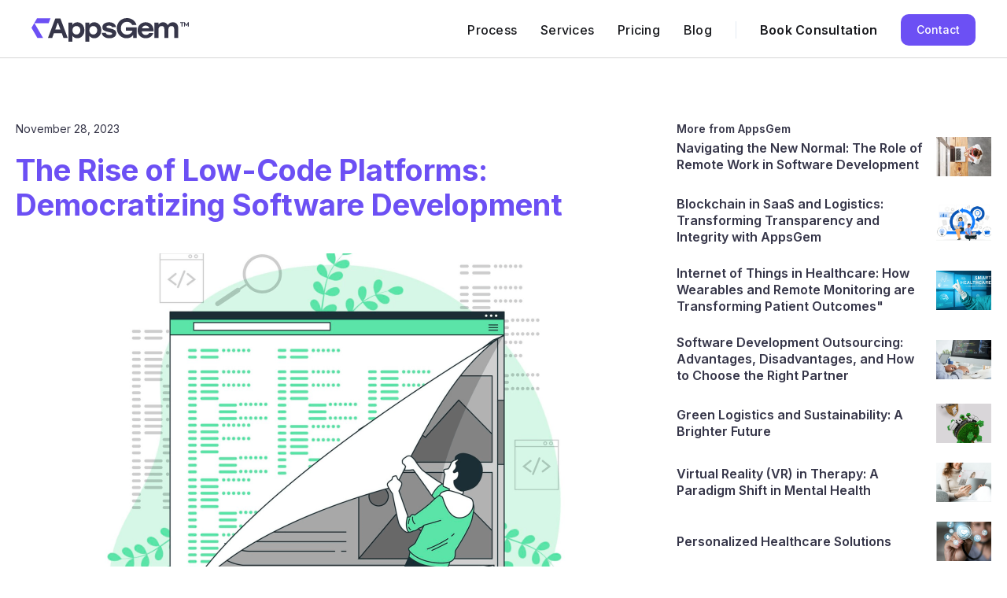

--- FILE ---
content_type: text/html; charset=utf-8
request_url: https://www.appsgem.com/post/the-rise-of-low-code-platforms-democratizing-software-development
body_size: 9218
content:
<!DOCTYPE html><!-- Last Published: Mon Sep 22 2025 14:30:29 GMT+0000 (Coordinated Universal Time) --><html data-wf-domain="www.appsgem.com" data-wf-page="64e4d9f90279e9adeff41f0f" data-wf-site="64069ef7b71197616362af65" data-wf-collection="64e4d9f90279e9adeff41f1b" data-wf-item-slug="the-rise-of-low-code-platforms-democratizing-software-development"><head><meta charset="utf-8"/><title>The Rise of Low-Code Platforms: Democratizing Software Development</title><meta content="In the ever-evolving landscape of software development, a revolution is underway – the rise of Low-Code Platforms. This article invites you to embark on a journey through the transformative realms of technology, where the traditional barriers to software creation are dismantled, and innovation is no longer confined to the realm of coding experts. As we delve into the profound impact of Low-Code Platforms, envision a future where the power to craft custom software solutions is placed in the hands of not just seasoned developers but also business analysts, entrepreneurs, and visionaries with a non-technical background." name="description"/><meta content="The Rise of Low-Code Platforms: Democratizing Software Development" property="og:title"/><meta content="In the ever-evolving landscape of software development, a revolution is underway – the rise of Low-Code Platforms. This article invites you to embark on a journey through the transformative realms of technology, where the traditional barriers to software creation are dismantled, and innovation is no longer confined to the realm of coding experts. As we delve into the profound impact of Low-Code Platforms, envision a future where the power to craft custom software solutions is placed in the hands of not just seasoned developers but also business analysts, entrepreneurs, and visionaries with a non-technical background." property="og:description"/><meta content="https://cdn.prod.website-files.com/64427b3a27bb49efdb412604/6564a53953b85a6f197eba48_Captura%20de%20pantalla%202023-11-27%20a%20la(s)%203.18.12%20p.m..png" property="og:image"/><meta content="The Rise of Low-Code Platforms: Democratizing Software Development" property="twitter:title"/><meta content="In the ever-evolving landscape of software development, a revolution is underway – the rise of Low-Code Platforms. This article invites you to embark on a journey through the transformative realms of technology, where the traditional barriers to software creation are dismantled, and innovation is no longer confined to the realm of coding experts. As we delve into the profound impact of Low-Code Platforms, envision a future where the power to craft custom software solutions is placed in the hands of not just seasoned developers but also business analysts, entrepreneurs, and visionaries with a non-technical background." property="twitter:description"/><meta content="https://cdn.prod.website-files.com/64427b3a27bb49efdb412604/6564a53953b85a6f197eba48_Captura%20de%20pantalla%202023-11-27%20a%20la(s)%203.18.12%20p.m..png" property="twitter:image"/><meta property="og:type" content="website"/><meta content="summary_large_image" name="twitter:card"/><meta content="width=device-width, initial-scale=1" name="viewport"/><meta content="XHHVfWTR_XniS64kuVcjYTqUHEJizrV7uMkE3INpD2Y" name="google-site-verification"/><link href="https://cdn.prod.website-files.com/64069ef7b71197616362af65/css/appsgem.webflow.shared.ef47185a0.min.css" rel="stylesheet" type="text/css"/><link href="https://fonts.googleapis.com" rel="preconnect"/><link href="https://fonts.gstatic.com" rel="preconnect" crossorigin="anonymous"/><script src="https://ajax.googleapis.com/ajax/libs/webfont/1.6.26/webfont.js" type="text/javascript"></script><script type="text/javascript">WebFont.load({  google: {    families: ["Inter:regular,500,600,700","Urbanist:regular,600,800"]  }});</script><script type="text/javascript">!function(o,c){var n=c.documentElement,t=" w-mod-";n.className+=t+"js",("ontouchstart"in o||o.DocumentTouch&&c instanceof DocumentTouch)&&(n.className+=t+"touch")}(window,document);</script><link href="https://cdn.prod.website-files.com/64069ef7b71197616362af65/642ae575d2f397e54e2072d9_favicon.png" rel="shortcut icon" type="image/x-icon"/><link href="https://cdn.prod.website-files.com/64069ef7b71197616362af65/642ae5791508578719e085bf_webclip.png" rel="apple-touch-icon"/><link href="rss.xml" rel="alternate" title="RSS Feed" type="application/rss+xml"/><script async="" src="https://www.googletagmanager.com/gtag/js?id=G-P3MCBWX7J4"></script><script type="text/javascript">window.dataLayer = window.dataLayer || [];function gtag(){dataLayer.push(arguments);}gtag('set', 'developer_id.dZGVlNj', true);gtag('js', new Date());gtag('config', 'G-P3MCBWX7J4');</script><script src="https://www.google.com/recaptcha/api.js" type="text/javascript"></script><!-- Google Tag Manager -->
<script>(function(w,d,s,l,i){w[l]=w[l]||[];w[l].push({'gtm.start':
new Date().getTime(),event:'gtm.js'});var f=d.getElementsByTagName(s)[0],
j=d.createElement(s),dl=l!='dataLayer'?'&l='+l:'';j.async=true;j.src=
'https://www.googletagmanager.com/gtm.js?id='+i+dl;f.parentNode.insertBefore(j,f);
})(window,document,'script','dataLayer','GTM-KRN62VXR');</script>
<!-- End Google Tag Manager --></head><body class="body"><div class="navbar-logo-left-2"><div class="container-wide w-container"><div data-animation="default" data-collapse="medium" data-duration="400" data-easing="ease" data-easing2="ease" role="banner" class="navbar-logo-left-container-2 w-nav"><div class="navbar-wrapper-2"><a href="/" class="navbar-brand-2 w-nav-brand"><img src="https://cdn.prod.website-files.com/64069ef7b71197616362af65/641c4874e46dfd22df04b18a_appsgem-logo-dark.svg" loading="lazy" alt="" class="header-logo"/></a><nav role="navigation" class="nav-menu-wrapper-2 w-nav-menu"><ul role="list" class="nav-menu-two-2 w-list-unstyled"><li><a href="#" class="nav-link-3">Process</a></li><li><a href="/services/funding-prototype" class="nav-link-3">Services</a></li><li><a href="#" class="nav-link-3">Pricing</a></li><li><a href="/blog" class="nav-link-3">Blog</a></li><li><div class="nav-divider-2"></div></li><li><a href="/contact" class="nav-link-accent-2">Book Consultation</a></li><li class="mobile-margin-top-11"><a href="/contact" class="button w-button">Contact</a><link rel="prefetch" href="/contact"/></li></ul></nav><div class="menu-button-2 w-nav-button"><div class="w-icon-nav-menu"></div></div></div></div></div></div><div class="padded-section"><div class="container-wide w-container"><div class="w-layout-grid grid-18"><div id="w-node-_7cc8a34f-a17a-1bf5-75ee-07897939f27f-eff41f0f"><div class="blog-date">November 28, 2023</div><h1 class="blog-title"> The Rise of Low-Code Platforms: Democratizing Software Development</h1><img src="https://cdn.prod.website-files.com/64427b3a27bb49efdb412604/6564a53953b85a6f197eba48_Captura%20de%20pantalla%202023-11-27%20a%20la(s)%203.18.12%20p.m..png" loading="lazy" alt="" sizes="(max-width: 479px) 92vw, (max-width: 767px) 95vw, 96vw" srcset="https://cdn.prod.website-files.com/64427b3a27bb49efdb412604/6564a53953b85a6f197eba48_Captura%20de%20pantalla%202023-11-27%20a%20la(s)%203.18.12%20p.m.-p-500.png 500w, https://cdn.prod.website-files.com/64427b3a27bb49efdb412604/6564a53953b85a6f197eba48_Captura%20de%20pantalla%202023-11-27%20a%20la(s)%203.18.12%20p.m.-p-800.png 800w, https://cdn.prod.website-files.com/64427b3a27bb49efdb412604/6564a53953b85a6f197eba48_Captura%20de%20pantalla%202023-11-27%20a%20la(s)%203.18.12%20p.m.-p-1080.png 1080w, https://cdn.prod.website-files.com/64427b3a27bb49efdb412604/6564a53953b85a6f197eba48_Captura%20de%20pantalla%202023-11-27%20a%20la(s)%203.18.12%20p.m.-p-1600.png 1600w, https://cdn.prod.website-files.com/64427b3a27bb49efdb412604/6564a53953b85a6f197eba48_Captura%20de%20pantalla%202023-11-27%20a%20la(s)%203.18.12%20p.m..png 1682w" class="image-10"/><div class="blog-text w-richtext"><p>‍</p><p>As we step into the ever-evolving landscape of technology, the role of cloud computing takes center stage, orchestrating a symphony of innovation and efficiency. This article serves as a guiding compass through the currents of the latest trends in cloud computing, offering insights into the transformative forces reshaping the digital landscape in 2023. From the intricate dance of multi-cloud architectures to the ever-expanding horizons of serverless computing, we delve into the advancements and predictions that promise to redefine the way businesses harness the power of the cloud. Join us on this exploration as we navigate through the complexities and possibilities that the cloud offers, ushering in a new era of scalability, security, and strategic advantage for enterprises and individuals alike.</p></div><div class="blog-cta-subscription"><div id="w-node-_63bc89ee-6b05-c424-22cb-259411257787-eff41f0f" class="blog-text">If you find this article useful and would like to get exclusive and curated content, feel free to subscribe. </div><div class="blog-form w-form"><form id="wf-form-Blog-Form" name="wf-form-Blog-Form" data-name="Blog Form" method="get" class="form outline" data-wf-page-id="64e4d9f90279e9adeff41f0f" data-wf-element-id="2307f575-287f-9fda-2c70-6dce16c58af8"><input class="email-lead-field outline w-input" maxlength="256" name="Email" data-name="Email" placeholder="Your Email" type="email" id="Email-5" required=""/><input type="submit" data-wait="Please wait..." class="footer-form-button w-button" value="Subscribe"/></form><div class="success-message w-form-done"><div>Thank you! Your submission has been received.</div></div><div class="w-form-fail"><div>Something went wrong. Please try again.</div></div></div></div><div class="blog-text w-richtext"><h4><em>Prelude to Transformation: The Democratization of Software Development</em></h4><p>At the heart of this revolution lies the democratization of software development. Low-Code Platforms redefine the traditional narrative, empowering individuals with diverse skill sets to actively participate in the creation of digital solutions. Through visual interfaces, drag-and-drop functionalities, and pre-built components, the arduous barriers to entry in coding are dismantled. Now, the creation of software becomes an inclusive endeavor, opening doors for innovation from various corners of an organization. Whether you&#x27;re a startup founder with a groundbreaking idea or an enterprise looking to streamline processes, Low-Code Platforms offer a level playing field for all.</p><h4><em>Accelerating Innovation: From Concept to Reality</em></h4><p>Traditional software development lifecycles often face the challenges of time constraints, with lengthy coding processes contributing to delays. Low-Code Platforms, however, bring agility to the forefront. With the ability to rapidly prototype, iterate, and deploy applications, these platforms significantly reduce the time it takes to bring a concept to reality. Whether you&#x27;re responding to market demands, addressing internal efficiency challenges, or capitalizing on emerging opportunities, the accelerated time-to-market facilitated by Low-Code Platforms ensures that your vision materializes swiftly.</p><h4><em>Empowering the Non-Technical Visionaries: The Rise of Citizen Developers</em></h4><p>In the era of Low-Code, the definition of a &quot;developer&quot; undergoes a revolutionary expansion. No longer restricted to those fluent in programming languages, Low-Code Platforms turn business analysts, project managers, and subject matter experts into what is known as &quot;citizen developers.&quot; These individuals, armed with domain expertise and a vision for process improvement, can actively contribute to application development. The democratization of software creation allows organizations to tap into the collective creativity of their teams, fostering a culture of innovation that extends beyond IT departments.</p><h4><em>Seamless Integration: Bridging the Digital Divide</em></h4><p>For enterprises grappling with legacy systems or managing a complex IT infrastructure, the challenge often lies in integrating new solutions seamlessly. Low-Code Platforms shine in this regard, offering the flexibility to connect with existing systems through pre-built connectors and APIs. This capability ensures that the innovation facilitated by Low-Code doesn&#x27;t exist in isolation but becomes an integral part of the broader technological landscape.</p><p>‍</p><p>‍</p></div><div class="blog-cta-dynamic-text w-condition-invisible"><div class="div-block-25"><div class="blog-cta-custom-text-title">Do you need help with </div><div class="blog-cta-custom-text-title">Technology</div><div class="blog-cta-custom-text-title"> solutions? We can help</div></div><a href="/contact" class="green-button w-button">BOOK A FREE CONSULTATION</a></div><div class="blog-text w-richtext"><p>As we conclude this exploration into the transformative landscape of Low-Code Platforms, the question arises – how do you harness the full potential of this democratization of software development? The answer lies in partnering with a visionary and experienced ally. AppsGem stands as your catalyst for Low-Code excellence. With a commitment to understanding your unique needs, we leverage the power of Low-Code Platforms to craft bespoke software solutions. Our team of experts, well-versed in the nuances of this revolutionary approach, ensures that your ideas not only come to life swiftly but also align seamlessly with your organizational goals.</p><p>‍</p><p>Image by storyset on freepik</p></div><div><div class="purple-box"><div class="text-block-18">Got an awesome idea?</div><div class="text-block-18 w-dyn-bind-empty"></div><div class="text-block-20">Make it a reality! It&#x27;s easier than you think.<br/></div><div class="text-block-21">AppsGem builds and grows successful software solutions. Get expert guidance from industry experts all the way from investment to revenue generation. Success is inevitable when the right steps are taken. Get started today.</div><a href="/contact" class="green-button w-button">BOOK A FREE STRATEGY SESSION</a></div></div><div class="margin-top-big"><div class="blog-section-title"><div class="text-block-16">More in </div><div class="text-block-16">Technology</div></div><div class="collection-list-wrapper w-dyn-list"><div role="list" class="collection-list w-dyn-items w-row"><div role="listitem" class="related-blog-posts-item-bottom w-dyn-item w-col w-col-6"><a href="/post/key-strategies-for-data-security-and-privacy-in-saas" class="blog-thumbnail-medium w-inline-block"><img height="" loading="lazy" alt="Key Strategies for Data Security and Privacy in SaaS" src="https://cdn.prod.website-files.com/64427b3a27bb49efdb412604/65a693870ad1d80385eb21c6_Captura%20de%20pantalla%202024-01-16%20a%20la(s)%203.32.22%20p.m..png" sizes="(max-width: 479px) 87vw, (max-width: 767px) 92vw, 47vw" srcset="https://cdn.prod.website-files.com/64427b3a27bb49efdb412604/65a693870ad1d80385eb21c6_Captura%20de%20pantalla%202024-01-16%20a%20la(s)%203.32.22%20p.m.-p-500.png 500w, https://cdn.prod.website-files.com/64427b3a27bb49efdb412604/65a693870ad1d80385eb21c6_Captura%20de%20pantalla%202024-01-16%20a%20la(s)%203.32.22%20p.m.-p-800.png 800w, https://cdn.prod.website-files.com/64427b3a27bb49efdb412604/65a693870ad1d80385eb21c6_Captura%20de%20pantalla%202024-01-16%20a%20la(s)%203.32.22%20p.m.-p-1080.png 1080w, https://cdn.prod.website-files.com/64427b3a27bb49efdb412604/65a693870ad1d80385eb21c6_Captura%20de%20pantalla%202024-01-16%20a%20la(s)%203.32.22%20p.m.-p-1600.png 1600w, https://cdn.prod.website-files.com/64427b3a27bb49efdb412604/65a693870ad1d80385eb21c6_Captura%20de%20pantalla%202024-01-16%20a%20la(s)%203.32.22%20p.m..png 1626w" class="expansive-image"/></a><a href="/post/key-strategies-for-data-security-and-privacy-in-saas" class="link-2">Key Strategies for Data Security and Privacy in SaaS</a><a href="/post/key-strategies-for-data-security-and-privacy-in-saas" class="link-2-copy">Join us on this journey towards safeguarding your success and fostering a secure environment for your users&#x27; valuable data.</a><a href="/post/key-strategies-for-data-security-and-privacy-in-saas" class="link-2-copy-copy">February 7, 2024</a></div><div role="listitem" class="related-blog-posts-item-bottom w-dyn-item w-col w-col-6"><a href="/post/power-of-natural-language-processing-in-saas" class="blog-thumbnail-medium w-inline-block"><img height="" loading="lazy" alt="Power of Natural Language Processing in SaaS" src="https://cdn.prod.website-files.com/64427b3a27bb49efdb412604/65a691df0a9333748e867bde_Captura%20de%20pantalla%202024-01-16%20a%20la(s)%203.24.24%20p.m..png" sizes="(max-width: 479px) 87vw, (max-width: 767px) 92vw, 47vw" srcset="https://cdn.prod.website-files.com/64427b3a27bb49efdb412604/65a691df0a9333748e867bde_Captura%20de%20pantalla%202024-01-16%20a%20la(s)%203.24.24%20p.m.-p-500.png 500w, https://cdn.prod.website-files.com/64427b3a27bb49efdb412604/65a691df0a9333748e867bde_Captura%20de%20pantalla%202024-01-16%20a%20la(s)%203.24.24%20p.m.-p-800.png 800w, https://cdn.prod.website-files.com/64427b3a27bb49efdb412604/65a691df0a9333748e867bde_Captura%20de%20pantalla%202024-01-16%20a%20la(s)%203.24.24%20p.m.-p-1080.png 1080w, https://cdn.prod.website-files.com/64427b3a27bb49efdb412604/65a691df0a9333748e867bde_Captura%20de%20pantalla%202024-01-16%20a%20la(s)%203.24.24%20p.m..png 1370w" class="expansive-image"/></a><a href="/post/power-of-natural-language-processing-in-saas" class="link-2">Power of Natural Language Processing in SaaS</a><a href="/post/power-of-natural-language-processing-in-saas" class="link-2-copy">Join us as we dive into the world of NLP, where technology meets language to redefine the way we interact with software.</a><a href="/post/power-of-natural-language-processing-in-saas" class="link-2-copy-copy">February 7, 2024</a></div><div role="listitem" class="related-blog-posts-item-bottom w-dyn-item w-col w-col-6"><a href="/post/elevate-your-saas-experience-unleashing-the-power-of-cloud-computing" class="blog-thumbnail-medium w-inline-block"><img height="" loading="lazy" alt="Elevate Your SaaS Experience: Unleashing the Power of Cloud Computing" src="https://cdn.prod.website-files.com/64427b3a27bb49efdb412604/65a690c12b0ccfc5d56abab1_Captura%20de%20pantalla%202024-01-16%20a%20la(s)%203.20.34%20p.m..png" sizes="(max-width: 479px) 87vw, (max-width: 767px) 92vw, 47vw" srcset="https://cdn.prod.website-files.com/64427b3a27bb49efdb412604/65a690c12b0ccfc5d56abab1_Captura%20de%20pantalla%202024-01-16%20a%20la(s)%203.20.34%20p.m.-p-500.png 500w, https://cdn.prod.website-files.com/64427b3a27bb49efdb412604/65a690c12b0ccfc5d56abab1_Captura%20de%20pantalla%202024-01-16%20a%20la(s)%203.20.34%20p.m.-p-800.png 800w, https://cdn.prod.website-files.com/64427b3a27bb49efdb412604/65a690c12b0ccfc5d56abab1_Captura%20de%20pantalla%202024-01-16%20a%20la(s)%203.20.34%20p.m.-p-1080.png 1080w, https://cdn.prod.website-files.com/64427b3a27bb49efdb412604/65a690c12b0ccfc5d56abab1_Captura%20de%20pantalla%202024-01-16%20a%20la(s)%203.20.34%20p.m..png 1528w" class="expansive-image"/></a><a href="/post/elevate-your-saas-experience-unleashing-the-power-of-cloud-computing" class="link-2">Elevate Your SaaS Experience: Unleashing the Power of Cloud Computing</a><a href="/post/elevate-your-saas-experience-unleashing-the-power-of-cloud-computing" class="link-2-copy">This article serves as your guide to understanding the myriad advantages of cloud computing for SaaS companies, with a spotlight on how it enhances data security. Join us in exploring the vast potential that awaits as we delve into the seamless integration of SaaS and cloud computing.</a><a href="/post/elevate-your-saas-experience-unleashing-the-power-of-cloud-computing" class="link-2-copy-copy">February 7, 2024</a></div><div role="listitem" class="related-blog-posts-item-bottom w-dyn-item w-col w-col-6"><a href="/post/the-strategic-impact-of-saas-pricing-models-on-your-business" class="blog-thumbnail-medium w-inline-block"><img height="" loading="lazy" alt="The Strategic Impact of SaaS Pricing Models on Your Business" src="https://cdn.prod.website-files.com/64427b3a27bb49efdb412604/659bf70d861eca920cbf92a9_Captura%20de%20pantalla%202024-01-08%20a%20la(s)%202.21.55%20p.m..png" sizes="(max-width: 479px) 87vw, (max-width: 767px) 92vw, 47vw" srcset="https://cdn.prod.website-files.com/64427b3a27bb49efdb412604/659bf70d861eca920cbf92a9_Captura%20de%20pantalla%202024-01-08%20a%20la(s)%202.21.55%20p.m.-p-500.png 500w, https://cdn.prod.website-files.com/64427b3a27bb49efdb412604/659bf70d861eca920cbf92a9_Captura%20de%20pantalla%202024-01-08%20a%20la(s)%202.21.55%20p.m.-p-800.png 800w, https://cdn.prod.website-files.com/64427b3a27bb49efdb412604/659bf70d861eca920cbf92a9_Captura%20de%20pantalla%202024-01-08%20a%20la(s)%202.21.55%20p.m.-p-1080.png 1080w, https://cdn.prod.website-files.com/64427b3a27bb49efdb412604/659bf70d861eca920cbf92a9_Captura%20de%20pantalla%202024-01-08%20a%20la(s)%202.21.55%20p.m..png 1370w" class="expansive-image"/></a><a href="/post/the-strategic-impact-of-saas-pricing-models-on-your-business" class="link-2">The Strategic Impact of SaaS Pricing Models on Your Business</a><a href="/post/the-strategic-impact-of-saas-pricing-models-on-your-business" class="link-2-copy">This article is your compass to understanding the most effective SaaS pricing models and empowering you to choose the right strategy for your application. Join us as we unravel the intricacies of SaaS pricing, guiding you toward a path of profitability, customer satisfaction, and sustainable growth.</a><a href="/post/the-strategic-impact-of-saas-pricing-models-on-your-business" class="link-2-copy-copy">February 7, 2024</a></div></div></div></div></div><div id="w-node-_4c115989-3745-0144-e57a-be7ba74a08a6-eff41f0f" class="div-block-21"><div class="div-block-22"><div class="text-block-16">More from AppsGem</div><div class="w-dyn-list"><div role="list" class="w-dyn-items"><div role="listitem" class="related-blog-posts-item w-dyn-item"><div class="div-block-20"><a href="/post/navigating-the-new-normal-the-role-of-remote-work-in-software-development" class="link-2">Navigating the New Normal: The Role of Remote Work in Software Development</a></div><a href="#" class="blog-thumbnail-small w-inline-block"><img height="" loading="lazy" alt="Navigating the New Normal: The Role of Remote Work in Software Development" src="https://cdn.prod.website-files.com/64427b3a27bb49efdb412604/64900fd3dd212cf2330addd9_pretty-blonde-woman-sitting-cafe-top-view_273609-6410.webp" sizes="70px" srcset="https://cdn.prod.website-files.com/64427b3a27bb49efdb412604/64900fd3dd212cf2330addd9_pretty-blonde-woman-sitting-cafe-top-view_273609-6410-p-500.webp 500w, https://cdn.prod.website-files.com/64427b3a27bb49efdb412604/64900fd3dd212cf2330addd9_pretty-blonde-woman-sitting-cafe-top-view_273609-6410-p-800.webp 800w, https://cdn.prod.website-files.com/64427b3a27bb49efdb412604/64900fd3dd212cf2330addd9_pretty-blonde-woman-sitting-cafe-top-view_273609-6410-p-1080.webp 1080w, https://cdn.prod.website-files.com/64427b3a27bb49efdb412604/64900fd3dd212cf2330addd9_pretty-blonde-woman-sitting-cafe-top-view_273609-6410-p-1600.webp 1600w, https://cdn.prod.website-files.com/64427b3a27bb49efdb412604/64900fd3dd212cf2330addd9_pretty-blonde-woman-sitting-cafe-top-view_273609-6410.webp 2000w" class="expansive-image"/></a></div><div role="listitem" class="related-blog-posts-item w-dyn-item"><div class="div-block-20"><a href="/post/blockchain-in-saas-and-logistics-transforming-transparency-and-integrity-with-appsgem" class="link-2">Blockchain in SaaS and Logistics: Transforming Transparency and Integrity with AppsGem</a></div><a href="#" class="blog-thumbnail-small w-inline-block"><img height="" loading="lazy" alt="Blockchain in SaaS and Logistics: Transforming Transparency and Integrity with AppsGem" src="https://cdn.prod.website-files.com/64427b3a27bb49efdb412604/6551f372b2401d86d64ecd35_Captura%20de%20pantalla%202023-11-13%20a%20la(s)%2010.57.56%20a.m..png" sizes="70px" srcset="https://cdn.prod.website-files.com/64427b3a27bb49efdb412604/6551f372b2401d86d64ecd35_Captura%20de%20pantalla%202023-11-13%20a%20la(s)%2010.57.56%20a.m.-p-500.png 500w, https://cdn.prod.website-files.com/64427b3a27bb49efdb412604/6551f372b2401d86d64ecd35_Captura%20de%20pantalla%202023-11-13%20a%20la(s)%2010.57.56%20a.m.-p-800.png 800w, https://cdn.prod.website-files.com/64427b3a27bb49efdb412604/6551f372b2401d86d64ecd35_Captura%20de%20pantalla%202023-11-13%20a%20la(s)%2010.57.56%20a.m.-p-1080.png 1080w, https://cdn.prod.website-files.com/64427b3a27bb49efdb412604/6551f372b2401d86d64ecd35_Captura%20de%20pantalla%202023-11-13%20a%20la(s)%2010.57.56%20a.m.-p-1600.png 1600w, https://cdn.prod.website-files.com/64427b3a27bb49efdb412604/6551f372b2401d86d64ecd35_Captura%20de%20pantalla%202023-11-13%20a%20la(s)%2010.57.56%20a.m..png 1778w" class="expansive-image"/></a></div><div role="listitem" class="related-blog-posts-item w-dyn-item"><div class="div-block-20"><a href="/post/internet-of-things-in-healthcare-how-wearables-and-remote-monitoring-are-transforming-patient-outcomes" class="link-2">Internet of Things in Healthcare: How Wearables and Remote Monitoring are Transforming Patient Outcomes&quot;</a></div><a href="#" class="blog-thumbnail-small w-inline-block"><img height="" loading="lazy" alt="Internet of Things in Healthcare: How Wearables and Remote Monitoring are Transforming Patient Outcomes&quot;" src="https://cdn.prod.website-files.com/64427b3a27bb49efdb412604/64c7a045b13357b73a804697_Captura%20de%20pantalla%202023-07-31%20a%20la(s)%201.47.56%20p.m..png" sizes="70px" srcset="https://cdn.prod.website-files.com/64427b3a27bb49efdb412604/64c7a045b13357b73a804697_Captura%20de%20pantalla%202023-07-31%20a%20la(s)%201.47.56%20p.m.-p-500.png 500w, https://cdn.prod.website-files.com/64427b3a27bb49efdb412604/64c7a045b13357b73a804697_Captura%20de%20pantalla%202023-07-31%20a%20la(s)%201.47.56%20p.m.-p-800.png 800w, https://cdn.prod.website-files.com/64427b3a27bb49efdb412604/64c7a045b13357b73a804697_Captura%20de%20pantalla%202023-07-31%20a%20la(s)%201.47.56%20p.m.-p-1080.png 1080w, https://cdn.prod.website-files.com/64427b3a27bb49efdb412604/64c7a045b13357b73a804697_Captura%20de%20pantalla%202023-07-31%20a%20la(s)%201.47.56%20p.m.-p-1600.png 1600w, https://cdn.prod.website-files.com/64427b3a27bb49efdb412604/64c7a045b13357b73a804697_Captura%20de%20pantalla%202023-07-31%20a%20la(s)%201.47.56%20p.m..png 1792w" class="expansive-image"/></a></div><div role="listitem" class="related-blog-posts-item w-dyn-item"><div class="div-block-20"><a href="/post/software-development-outsourcing-advantages-disadvantages-and-how-to-choose-the-right-partner" class="link-2">Software Development Outsourcing: Advantages, Disadvantages, and How to Choose the Right Partner</a></div><a href="#" class="blog-thumbnail-small w-inline-block"><img height="" loading="lazy" alt="Software Development Outsourcing: Advantages, Disadvantages, and How to Choose the Right Partner" src="https://cdn.prod.website-files.com/64427b3a27bb49efdb412604/646f4e3d413fc90840854b32_coding-man_1098-18084.webp" sizes="70px" srcset="https://cdn.prod.website-files.com/64427b3a27bb49efdb412604/646f4e3d413fc90840854b32_coding-man_1098-18084-p-500.webp 500w, https://cdn.prod.website-files.com/64427b3a27bb49efdb412604/646f4e3d413fc90840854b32_coding-man_1098-18084-p-800.webp 800w, https://cdn.prod.website-files.com/64427b3a27bb49efdb412604/646f4e3d413fc90840854b32_coding-man_1098-18084-p-1080.webp 1080w, https://cdn.prod.website-files.com/64427b3a27bb49efdb412604/646f4e3d413fc90840854b32_coding-man_1098-18084.webp 1380w" class="expansive-image"/></a></div><div role="listitem" class="related-blog-posts-item w-dyn-item"><div class="div-block-20"><a href="/post/green-logistics-and-sustainability-a-brighter-future" class="link-2"> Green Logistics and Sustainability: A Brighter Future </a></div><a href="#" class="blog-thumbnail-small w-inline-block"><img height="" loading="lazy" alt=" Green Logistics and Sustainability: A Brighter Future " src="https://cdn.prod.website-files.com/64427b3a27bb49efdb412604/6548eae9185621cc3a93eed5_Captura%20de%20pantalla%202023-11-06%20a%20la(s)%202.30.48%20p.m..png" sizes="70px" srcset="https://cdn.prod.website-files.com/64427b3a27bb49efdb412604/6548eae9185621cc3a93eed5_Captura%20de%20pantalla%202023-11-06%20a%20la(s)%202.30.48%20p.m.-p-500.png 500w, https://cdn.prod.website-files.com/64427b3a27bb49efdb412604/6548eae9185621cc3a93eed5_Captura%20de%20pantalla%202023-11-06%20a%20la(s)%202.30.48%20p.m.-p-800.png 800w, https://cdn.prod.website-files.com/64427b3a27bb49efdb412604/6548eae9185621cc3a93eed5_Captura%20de%20pantalla%202023-11-06%20a%20la(s)%202.30.48%20p.m.-p-1080.png 1080w, https://cdn.prod.website-files.com/64427b3a27bb49efdb412604/6548eae9185621cc3a93eed5_Captura%20de%20pantalla%202023-11-06%20a%20la(s)%202.30.48%20p.m..png 1256w" class="expansive-image"/></a></div><div role="listitem" class="related-blog-posts-item w-dyn-item"><div class="div-block-20"><a href="/post/virtual-reality-vr-in-therapy-a-paradigm-shift-in-mental-health" class="link-2">Virtual Reality (VR) in Therapy: A Paradigm Shift in Mental Health</a></div><a href="#" class="blog-thumbnail-small w-inline-block"><img height="" loading="lazy" alt="Virtual Reality (VR) in Therapy: A Paradigm Shift in Mental Health" src="https://cdn.prod.website-files.com/64427b3a27bb49efdb412604/6551f176dae2484977cadc72_Captura%20de%20pantalla%202023-11-13%20a%20la(s)%2010.50.20%20a.m..png" sizes="70px" srcset="https://cdn.prod.website-files.com/64427b3a27bb49efdb412604/6551f176dae2484977cadc72_Captura%20de%20pantalla%202023-11-13%20a%20la(s)%2010.50.20%20a.m.-p-500.png 500w, https://cdn.prod.website-files.com/64427b3a27bb49efdb412604/6551f176dae2484977cadc72_Captura%20de%20pantalla%202023-11-13%20a%20la(s)%2010.50.20%20a.m.-p-800.png 800w, https://cdn.prod.website-files.com/64427b3a27bb49efdb412604/6551f176dae2484977cadc72_Captura%20de%20pantalla%202023-11-13%20a%20la(s)%2010.50.20%20a.m.-p-1080.png 1080w, https://cdn.prod.website-files.com/64427b3a27bb49efdb412604/6551f176dae2484977cadc72_Captura%20de%20pantalla%202023-11-13%20a%20la(s)%2010.50.20%20a.m.-p-1600.png 1600w, https://cdn.prod.website-files.com/64427b3a27bb49efdb412604/6551f176dae2484977cadc72_Captura%20de%20pantalla%202023-11-13%20a%20la(s)%2010.50.20%20a.m..png 1796w" class="expansive-image"/></a></div><div role="listitem" class="related-blog-posts-item w-dyn-item"><div class="div-block-20"><a href="/post/personalized-healthcare-solutions" class="link-2">Personalized Healthcare Solutions</a></div><a href="#" class="blog-thumbnail-small w-inline-block"><img height="" loading="lazy" alt="Personalized Healthcare Solutions" src="https://cdn.prod.website-files.com/64427b3a27bb49efdb412604/651448b38c2b0f2b7b117422_Captura%20de%20pantalla%202023-09-27%20a%20la(s)%205.21.25%20p.m..png" sizes="70px" srcset="https://cdn.prod.website-files.com/64427b3a27bb49efdb412604/651448b38c2b0f2b7b117422_Captura%20de%20pantalla%202023-09-27%20a%20la(s)%205.21.25%20p.m.-p-500.png 500w, https://cdn.prod.website-files.com/64427b3a27bb49efdb412604/651448b38c2b0f2b7b117422_Captura%20de%20pantalla%202023-09-27%20a%20la(s)%205.21.25%20p.m.-p-800.png 800w, https://cdn.prod.website-files.com/64427b3a27bb49efdb412604/651448b38c2b0f2b7b117422_Captura%20de%20pantalla%202023-09-27%20a%20la(s)%205.21.25%20p.m.-p-1080.png 1080w, https://cdn.prod.website-files.com/64427b3a27bb49efdb412604/651448b38c2b0f2b7b117422_Captura%20de%20pantalla%202023-09-27%20a%20la(s)%205.21.25%20p.m..png 1282w" class="expansive-image"/></a></div><div role="listitem" class="related-blog-posts-item w-dyn-item"><div class="div-block-20"><a href="/post/how-telemedicine-and-telehealth-are-revolutionizing-healthcare" class="link-2">How Telemedicine and Telehealth Are Revolutionizing Healthcare</a></div><a href="#" class="blog-thumbnail-small w-inline-block"><img height="" loading="lazy" alt="How Telemedicine and Telehealth Are Revolutionizing Healthcare" src="https://cdn.prod.website-files.com/64427b3a27bb49efdb412604/64433bb3a71be6e59e598495_telehealth-app.webp" sizes="70px" srcset="https://cdn.prod.website-files.com/64427b3a27bb49efdb412604/64433bb3a71be6e59e598495_telehealth-app-p-500.webp 500w, https://cdn.prod.website-files.com/64427b3a27bb49efdb412604/64433bb3a71be6e59e598495_telehealth-app-p-800.webp 800w, https://cdn.prod.website-files.com/64427b3a27bb49efdb412604/64433bb3a71be6e59e598495_telehealth-app-p-1080.webp 1080w, https://cdn.prod.website-files.com/64427b3a27bb49efdb412604/64433bb3a71be6e59e598495_telehealth-app-p-1600.webp 1600w, https://cdn.prod.website-files.com/64427b3a27bb49efdb412604/64433bb3a71be6e59e598495_telehealth-app.webp 1800w" class="expansive-image"/></a></div></div></div></div></div></div></div></div><div class="footer"><div class="container-wide w-container"><div class="w-layout-grid grid-2"><div id="w-node-_5831d04b-fd7f-9e55-f9a5-77c76fc794a5-6fc794a2" class="div-block-9"><img src="https://cdn.prod.website-files.com/64069ef7b71197616362af65/641e233b915522b8a7734f39_appsgem-logo-white.svg" loading="lazy" width="150" alt="" class="logo-footer"/><div id="w-node-_5831d04b-fd7f-9e55-f9a5-77c76fc794a7-6fc794a2" class="footer-text"><strong>All-encompassing software product creation.</strong><br/><br/>Miami, Florida</div></div><div id="w-node-_5831d04b-fd7f-9e55-f9a5-77c76fc794ad-6fc794a2"><div class="footer-form w-form"><form id="wf-form-Footer-Form" name="wf-form-Footer-Form" data-name="Footer Form" method="get" class="form" data-wf-page-id="64e4d9f90279e9adeff41f0f" data-wf-element-id="5831d04b-fd7f-9e55-f9a5-77c76fc794af"><input class="email-lead-field w-input" maxlength="256" name="Email-4" data-name="Email 4" placeholder="Enter Email" type="email" id="Email-4" required=""/><input type="submit" data-wait="Please wait..." class="footer-form-button w-button" value="Request a Meeting"/></form><div class="success-message w-form-done"><div>Thank you! Your submission has been received!</div></div><div class="w-form-fail"><div>Oops! Something went wrong while submitting the form.</div></div></div><div class="text-block-10"><a href="https://www.linkedin.com/company/appsgem" target="_blank" class="footer-text footer-link">LinkedIn</a><br/><strong>‍</strong></div></div><div id="w-node-_5831d04b-fd7f-9e55-f9a5-77c76fc794be-6fc794a2"><div class="w-layout-grid grid-9"><img src="https://cdn.prod.website-files.com/64069ef7b71197616362af65/640f9cdf4bddf5df26e58f94_aws-logo-white.svg" loading="lazy" width="125.5" id="w-node-_5831d04b-fd7f-9e55-f9a5-77c76fc794c0-6fc794a2" alt="" class="footer-cloud-icon"/><img src="https://cdn.prod.website-files.com/64069ef7b71197616362af65/640f97a192e2142d14b67e7f_google-cloud.svg" loading="lazy" id="w-node-_5831d04b-fd7f-9e55-f9a5-77c76fc794c1-6fc794a2" alt="" class="footer-cloud-icon"/><img src="https://cdn.prod.website-files.com/64069ef7b71197616362af65/640f98835c47ac1fcd5601a7_Microsoft_Azure.svg" loading="lazy" id="w-node-_5831d04b-fd7f-9e55-f9a5-77c76fc794c2-6fc794a2" alt="" class="footer-cloud-icon"/></div></div></div><div class="div-block-2"><div class="footer-text-small">© AppsGem 2025 - All Rights Reserved.</div><div><div class="footer-text-small"><a href="/privacy" class="link">Privacy Policy</a> | Terms of Service</div></div></div></div></div><script src="https://d3e54v103j8qbb.cloudfront.net/js/jquery-3.5.1.min.dc5e7f18c8.js?site=64069ef7b71197616362af65" type="text/javascript" integrity="sha256-9/aliU8dGd2tb6OSsuzixeV4y/faTqgFtohetphbbj0=" crossorigin="anonymous"></script><script src="https://cdn.prod.website-files.com/64069ef7b71197616362af65/js/webflow.schunk.36b8fb49256177c8.js" type="text/javascript"></script><script src="https://cdn.prod.website-files.com/64069ef7b71197616362af65/js/webflow.schunk.a3c0a42f038dbaf2.js" type="text/javascript"></script><script src="https://cdn.prod.website-files.com/64069ef7b71197616362af65/js/webflow.707d7b27.b6a1135dc68d422b.js" type="text/javascript"></script><!-- Google Tag Manager (noscript) -->
<noscript><iframe src="https://www.googletagmanager.com/ns.html?id=GTM-KRN62VXR"
height="0" width="0" style="display:none;visibility:hidden"></iframe></noscript>
<!-- End Google Tag Manager (noscript) -->

<!-- Hotjar Tracking Code for https://appsgem.com -->
<script>
    (function(h,o,t,j,a,r){
        h.hj=h.hj||function(){(h.hj.q=h.hj.q||[]).push(arguments)};
        h._hjSettings={hjid:3549362,hjsv:6};
        a=o.getElementsByTagName('head')[0];
        r=o.createElement('script');r.async=1;
        r.src=t+h._hjSettings.hjid+j+h._hjSettings.hjsv;
        a.appendChild(r);
    })(window,document,'https://static.hotjar.com/c/hotjar-','.js?sv=');
</script>
<!-- End of Hotjar Tracking Code for https://appsgem.com -->

<!-- Start of LinkedIn Embed Code -->
<script type="text/javascript">
_linkedin_partner_id = "4994618";
window._linkedin_data_partner_ids = window._linkedin_data_partner_ids || [];
window._linkedin_data_partner_ids.push(_linkedin_partner_id);
</script><script type="text/javascript">
(function(l) {
if (!l){window.lintrk = function(a,b){window.lintrk.q.push([a,b])};
window.lintrk.q=[]}
var s = document.getElementsByTagName("script")[0];
var b = document.createElement("script");
b.type = "text/javascript";b.async = true;
b.src = "https://snap.licdn.com/li.lms-analytics/insight.min.js";
s.parentNode.insertBefore(b, s);})(window.lintrk);
</script>
<noscript>
<img height="1" width="1" style="display:none;" alt="" src="https://px.ads.linkedin.com/collect/?pid=4994618&fmt=gif" />
</noscript>
<!-- End of LinkedIn Embed Code -->


<!-- Start of HubSpot Embed Code -->
  <script type="text/javascript" id="hs-script-loader" async defer src="//js-na1.hs-scripts.com/24154274.js"></script>
<!-- End of HubSpot Embed Code -->

</body></html>

--- FILE ---
content_type: text/css
request_url: https://cdn.prod.website-files.com/64069ef7b71197616362af65/css/appsgem.webflow.shared.ef47185a0.min.css
body_size: 13611
content:
html{-webkit-text-size-adjust:100%;-ms-text-size-adjust:100%;font-family:sans-serif}body{margin:0}article,aside,details,figcaption,figure,footer,header,hgroup,main,menu,nav,section,summary{display:block}audio,canvas,progress,video{vertical-align:baseline;display:inline-block}audio:not([controls]){height:0;display:none}[hidden],template{display:none}a{background-color:#0000}a:active,a:hover{outline:0}abbr[title]{border-bottom:1px dotted}b,strong{font-weight:700}dfn{font-style:italic}h1{margin:.67em 0;font-size:2em}mark{color:#000;background:#ff0}small{font-size:80%}sub,sup{vertical-align:baseline;font-size:75%;line-height:0;position:relative}sup{top:-.5em}sub{bottom:-.25em}img{border:0}svg:not(:root){overflow:hidden}hr{box-sizing:content-box;height:0}pre{overflow:auto}code,kbd,pre,samp{font-family:monospace;font-size:1em}button,input,optgroup,select,textarea{color:inherit;font:inherit;margin:0}button{overflow:visible}button,select{text-transform:none}button,html input[type=button],input[type=reset]{-webkit-appearance:button;cursor:pointer}button[disabled],html input[disabled]{cursor:default}button::-moz-focus-inner,input::-moz-focus-inner{border:0;padding:0}input{line-height:normal}input[type=checkbox],input[type=radio]{box-sizing:border-box;padding:0}input[type=number]::-webkit-inner-spin-button,input[type=number]::-webkit-outer-spin-button{height:auto}input[type=search]{-webkit-appearance:none}input[type=search]::-webkit-search-cancel-button,input[type=search]::-webkit-search-decoration{-webkit-appearance:none}legend{border:0;padding:0}textarea{overflow:auto}optgroup{font-weight:700}table{border-collapse:collapse;border-spacing:0}td,th{padding:0}@font-face{font-family:webflow-icons;src:url([data-uri])format("truetype");font-weight:400;font-style:normal}[class^=w-icon-],[class*=\ w-icon-]{speak:none;font-variant:normal;text-transform:none;-webkit-font-smoothing:antialiased;-moz-osx-font-smoothing:grayscale;font-style:normal;font-weight:400;line-height:1;font-family:webflow-icons!important}.w-icon-slider-right:before{content:""}.w-icon-slider-left:before{content:""}.w-icon-nav-menu:before{content:""}.w-icon-arrow-down:before,.w-icon-dropdown-toggle:before{content:""}.w-icon-file-upload-remove:before{content:""}.w-icon-file-upload-icon:before{content:""}*{box-sizing:border-box}html{height:100%}body{color:#333;background-color:#fff;min-height:100%;margin:0;font-family:Arial,sans-serif;font-size:14px;line-height:20px}img{vertical-align:middle;max-width:100%;display:inline-block}html.w-mod-touch *{background-attachment:scroll!important}.w-block{display:block}.w-inline-block{max-width:100%;display:inline-block}.w-clearfix:before,.w-clearfix:after{content:" ";grid-area:1/1/2/2;display:table}.w-clearfix:after{clear:both}.w-hidden{display:none}.w-button{color:#fff;line-height:inherit;cursor:pointer;background-color:#3898ec;border:0;border-radius:0;padding:9px 15px;text-decoration:none;display:inline-block}input.w-button{-webkit-appearance:button}html[data-w-dynpage] [data-w-cloak]{color:#0000!important}.w-code-block{margin:unset}pre.w-code-block code{all:inherit}.w-optimization{display:contents}.w-webflow-badge,.w-webflow-badge>img{box-sizing:unset;width:unset;height:unset;max-height:unset;max-width:unset;min-height:unset;min-width:unset;margin:unset;padding:unset;float:unset;clear:unset;border:unset;border-radius:unset;background:unset;background-image:unset;background-position:unset;background-size:unset;background-repeat:unset;background-origin:unset;background-clip:unset;background-attachment:unset;background-color:unset;box-shadow:unset;transform:unset;direction:unset;font-family:unset;font-weight:unset;color:unset;font-size:unset;line-height:unset;font-style:unset;font-variant:unset;text-align:unset;letter-spacing:unset;-webkit-text-decoration:unset;text-decoration:unset;text-indent:unset;text-transform:unset;list-style-type:unset;text-shadow:unset;vertical-align:unset;cursor:unset;white-space:unset;word-break:unset;word-spacing:unset;word-wrap:unset;transition:unset}.w-webflow-badge{white-space:nowrap;cursor:pointer;box-shadow:0 0 0 1px #0000001a,0 1px 3px #0000001a;visibility:visible!important;opacity:1!important;z-index:2147483647!important;color:#aaadb0!important;overflow:unset!important;background-color:#fff!important;border-radius:3px!important;width:auto!important;height:auto!important;margin:0!important;padding:6px!important;font-size:12px!important;line-height:14px!important;text-decoration:none!important;display:inline-block!important;position:fixed!important;inset:auto 12px 12px auto!important;transform:none!important}.w-webflow-badge>img{position:unset;visibility:unset!important;opacity:1!important;vertical-align:middle!important;display:inline-block!important}h1,h2,h3,h4,h5,h6{margin-bottom:10px;font-weight:700}h1{margin-top:20px;font-size:38px;line-height:44px}h2{margin-top:20px;font-size:32px;line-height:36px}h3{margin-top:20px;font-size:24px;line-height:30px}h4{margin-top:10px;font-size:18px;line-height:24px}h5{margin-top:10px;font-size:14px;line-height:20px}h6{margin-top:10px;font-size:12px;line-height:18px}p{margin-top:0;margin-bottom:10px}blockquote{border-left:5px solid #e2e2e2;margin:0 0 10px;padding:10px 20px;font-size:18px;line-height:22px}figure{margin:0 0 10px}figcaption{text-align:center;margin-top:5px}ul,ol{margin-top:0;margin-bottom:10px;padding-left:40px}.w-list-unstyled{padding-left:0;list-style:none}.w-embed:before,.w-embed:after{content:" ";grid-area:1/1/2/2;display:table}.w-embed:after{clear:both}.w-video{width:100%;padding:0;position:relative}.w-video iframe,.w-video object,.w-video embed{border:none;width:100%;height:100%;position:absolute;top:0;left:0}fieldset{border:0;margin:0;padding:0}button,[type=button],[type=reset]{cursor:pointer;-webkit-appearance:button;border:0}.w-form{margin:0 0 15px}.w-form-done{text-align:center;background-color:#ddd;padding:20px;display:none}.w-form-fail{background-color:#ffdede;margin-top:10px;padding:10px;display:none}label{margin-bottom:5px;font-weight:700;display:block}.w-input,.w-select{color:#333;vertical-align:middle;background-color:#fff;border:1px solid #ccc;width:100%;height:38px;margin-bottom:10px;padding:8px 12px;font-size:14px;line-height:1.42857;display:block}.w-input::placeholder,.w-select::placeholder{color:#999}.w-input:focus,.w-select:focus{border-color:#3898ec;outline:0}.w-input[disabled],.w-select[disabled],.w-input[readonly],.w-select[readonly],fieldset[disabled] .w-input,fieldset[disabled] .w-select{cursor:not-allowed}.w-input[disabled]:not(.w-input-disabled),.w-select[disabled]:not(.w-input-disabled),.w-input[readonly],.w-select[readonly],fieldset[disabled]:not(.w-input-disabled) .w-input,fieldset[disabled]:not(.w-input-disabled) .w-select{background-color:#eee}textarea.w-input,textarea.w-select{height:auto}.w-select{background-color:#f3f3f3}.w-select[multiple]{height:auto}.w-form-label{cursor:pointer;margin-bottom:0;font-weight:400;display:inline-block}.w-radio{margin-bottom:5px;padding-left:20px;display:block}.w-radio:before,.w-radio:after{content:" ";grid-area:1/1/2/2;display:table}.w-radio:after{clear:both}.w-radio-input{float:left;margin:3px 0 0 -20px;line-height:normal}.w-file-upload{margin-bottom:10px;display:block}.w-file-upload-input{opacity:0;z-index:-100;width:.1px;height:.1px;position:absolute;overflow:hidden}.w-file-upload-default,.w-file-upload-uploading,.w-file-upload-success{color:#333;display:inline-block}.w-file-upload-error{margin-top:10px;display:block}.w-file-upload-default.w-hidden,.w-file-upload-uploading.w-hidden,.w-file-upload-error.w-hidden,.w-file-upload-success.w-hidden{display:none}.w-file-upload-uploading-btn{cursor:pointer;background-color:#fafafa;border:1px solid #ccc;margin:0;padding:8px 12px;font-size:14px;font-weight:400;display:flex}.w-file-upload-file{background-color:#fafafa;border:1px solid #ccc;flex-grow:1;justify-content:space-between;margin:0;padding:8px 9px 8px 11px;display:flex}.w-file-upload-file-name{font-size:14px;font-weight:400;display:block}.w-file-remove-link{cursor:pointer;width:auto;height:auto;margin-top:3px;margin-left:10px;padding:3px;display:block}.w-icon-file-upload-remove{margin:auto;font-size:10px}.w-file-upload-error-msg{color:#ea384c;padding:2px 0;display:inline-block}.w-file-upload-info{padding:0 12px;line-height:38px;display:inline-block}.w-file-upload-label{cursor:pointer;background-color:#fafafa;border:1px solid #ccc;margin:0;padding:8px 12px;font-size:14px;font-weight:400;display:inline-block}.w-icon-file-upload-icon,.w-icon-file-upload-uploading{width:20px;margin-right:8px;display:inline-block}.w-icon-file-upload-uploading{height:20px}.w-container{max-width:940px;margin-left:auto;margin-right:auto}.w-container:before,.w-container:after{content:" ";grid-area:1/1/2/2;display:table}.w-container:after{clear:both}.w-container .w-row{margin-left:-10px;margin-right:-10px}.w-row:before,.w-row:after{content:" ";grid-area:1/1/2/2;display:table}.w-row:after{clear:both}.w-row .w-row{margin-left:0;margin-right:0}.w-col{float:left;width:100%;min-height:1px;padding-left:10px;padding-right:10px;position:relative}.w-col .w-col{padding-left:0;padding-right:0}.w-col-1{width:8.33333%}.w-col-2{width:16.6667%}.w-col-3{width:25%}.w-col-4{width:33.3333%}.w-col-5{width:41.6667%}.w-col-6{width:50%}.w-col-7{width:58.3333%}.w-col-8{width:66.6667%}.w-col-9{width:75%}.w-col-10{width:83.3333%}.w-col-11{width:91.6667%}.w-col-12{width:100%}.w-hidden-main{display:none!important}@media screen and (max-width:991px){.w-container{max-width:728px}.w-hidden-main{display:inherit!important}.w-hidden-medium{display:none!important}.w-col-medium-1{width:8.33333%}.w-col-medium-2{width:16.6667%}.w-col-medium-3{width:25%}.w-col-medium-4{width:33.3333%}.w-col-medium-5{width:41.6667%}.w-col-medium-6{width:50%}.w-col-medium-7{width:58.3333%}.w-col-medium-8{width:66.6667%}.w-col-medium-9{width:75%}.w-col-medium-10{width:83.3333%}.w-col-medium-11{width:91.6667%}.w-col-medium-12{width:100%}.w-col-stack{width:100%;left:auto;right:auto}}@media screen and (max-width:767px){.w-hidden-main,.w-hidden-medium{display:inherit!important}.w-hidden-small{display:none!important}.w-row,.w-container .w-row{margin-left:0;margin-right:0}.w-col{width:100%;left:auto;right:auto}.w-col-small-1{width:8.33333%}.w-col-small-2{width:16.6667%}.w-col-small-3{width:25%}.w-col-small-4{width:33.3333%}.w-col-small-5{width:41.6667%}.w-col-small-6{width:50%}.w-col-small-7{width:58.3333%}.w-col-small-8{width:66.6667%}.w-col-small-9{width:75%}.w-col-small-10{width:83.3333%}.w-col-small-11{width:91.6667%}.w-col-small-12{width:100%}}@media screen and (max-width:479px){.w-container{max-width:none}.w-hidden-main,.w-hidden-medium,.w-hidden-small{display:inherit!important}.w-hidden-tiny{display:none!important}.w-col{width:100%}.w-col-tiny-1{width:8.33333%}.w-col-tiny-2{width:16.6667%}.w-col-tiny-3{width:25%}.w-col-tiny-4{width:33.3333%}.w-col-tiny-5{width:41.6667%}.w-col-tiny-6{width:50%}.w-col-tiny-7{width:58.3333%}.w-col-tiny-8{width:66.6667%}.w-col-tiny-9{width:75%}.w-col-tiny-10{width:83.3333%}.w-col-tiny-11{width:91.6667%}.w-col-tiny-12{width:100%}}.w-widget{position:relative}.w-widget-map{width:100%;height:400px}.w-widget-map label{width:auto;display:inline}.w-widget-map img{max-width:inherit}.w-widget-map .gm-style-iw{text-align:center}.w-widget-map .gm-style-iw>button{display:none!important}.w-widget-twitter{overflow:hidden}.w-widget-twitter-count-shim{vertical-align:top;text-align:center;background:#fff;border:1px solid #758696;border-radius:3px;width:28px;height:20px;display:inline-block;position:relative}.w-widget-twitter-count-shim *{pointer-events:none;-webkit-user-select:none;user-select:none}.w-widget-twitter-count-shim .w-widget-twitter-count-inner{text-align:center;color:#999;font-family:serif;font-size:15px;line-height:12px;position:relative}.w-widget-twitter-count-shim .w-widget-twitter-count-clear{display:block;position:relative}.w-widget-twitter-count-shim.w--large{width:36px;height:28px}.w-widget-twitter-count-shim.w--large .w-widget-twitter-count-inner{font-size:18px;line-height:18px}.w-widget-twitter-count-shim:not(.w--vertical){margin-left:5px;margin-right:8px}.w-widget-twitter-count-shim:not(.w--vertical).w--large{margin-left:6px}.w-widget-twitter-count-shim:not(.w--vertical):before,.w-widget-twitter-count-shim:not(.w--vertical):after{content:" ";pointer-events:none;border:solid #0000;width:0;height:0;position:absolute;top:50%;left:0}.w-widget-twitter-count-shim:not(.w--vertical):before{border-width:4px;border-color:#75869600 #5d6c7b #75869600 #75869600;margin-top:-4px;margin-left:-9px}.w-widget-twitter-count-shim:not(.w--vertical).w--large:before{border-width:5px;margin-top:-5px;margin-left:-10px}.w-widget-twitter-count-shim:not(.w--vertical):after{border-width:4px;border-color:#fff0 #fff #fff0 #fff0;margin-top:-4px;margin-left:-8px}.w-widget-twitter-count-shim:not(.w--vertical).w--large:after{border-width:5px;margin-top:-5px;margin-left:-9px}.w-widget-twitter-count-shim.w--vertical{width:61px;height:33px;margin-bottom:8px}.w-widget-twitter-count-shim.w--vertical:before,.w-widget-twitter-count-shim.w--vertical:after{content:" ";pointer-events:none;border:solid #0000;width:0;height:0;position:absolute;top:100%;left:50%}.w-widget-twitter-count-shim.w--vertical:before{border-width:5px;border-color:#5d6c7b #75869600 #75869600;margin-left:-5px}.w-widget-twitter-count-shim.w--vertical:after{border-width:4px;border-color:#fff #fff0 #fff0;margin-left:-4px}.w-widget-twitter-count-shim.w--vertical .w-widget-twitter-count-inner{font-size:18px;line-height:22px}.w-widget-twitter-count-shim.w--vertical.w--large{width:76px}.w-background-video{color:#fff;height:500px;position:relative;overflow:hidden}.w-background-video>video{object-fit:cover;z-index:-100;background-position:50%;background-size:cover;width:100%;height:100%;margin:auto;position:absolute;inset:-100%}.w-background-video>video::-webkit-media-controls-start-playback-button{-webkit-appearance:none;display:none!important}.w-background-video--control{background-color:#0000;padding:0;position:absolute;bottom:1em;right:1em}.w-background-video--control>[hidden]{display:none!important}.w-slider{text-align:center;clear:both;-webkit-tap-highlight-color:#0000;tap-highlight-color:#0000;background:#ddd;height:300px;position:relative}.w-slider-mask{z-index:1;white-space:nowrap;height:100%;display:block;position:relative;left:0;right:0;overflow:hidden}.w-slide{vertical-align:top;white-space:normal;text-align:left;width:100%;height:100%;display:inline-block;position:relative}.w-slider-nav{z-index:2;text-align:center;-webkit-tap-highlight-color:#0000;tap-highlight-color:#0000;height:40px;margin:auto;padding-top:10px;position:absolute;inset:auto 0 0}.w-slider-nav.w-round>div{border-radius:100%}.w-slider-nav.w-num>div{font-size:inherit;line-height:inherit;width:auto;height:auto;padding:.2em .5em}.w-slider-nav.w-shadow>div{box-shadow:0 0 3px #3336}.w-slider-nav-invert{color:#fff}.w-slider-nav-invert>div{background-color:#2226}.w-slider-nav-invert>div.w-active{background-color:#222}.w-slider-dot{cursor:pointer;background-color:#fff6;width:1em;height:1em;margin:0 3px .5em;transition:background-color .1s,color .1s;display:inline-block;position:relative}.w-slider-dot.w-active{background-color:#fff}.w-slider-dot:focus{outline:none;box-shadow:0 0 0 2px #fff}.w-slider-dot:focus.w-active{box-shadow:none}.w-slider-arrow-left,.w-slider-arrow-right{cursor:pointer;color:#fff;-webkit-tap-highlight-color:#0000;tap-highlight-color:#0000;-webkit-user-select:none;user-select:none;width:80px;margin:auto;font-size:40px;position:absolute;inset:0;overflow:hidden}.w-slider-arrow-left [class^=w-icon-],.w-slider-arrow-right [class^=w-icon-],.w-slider-arrow-left [class*=\ w-icon-],.w-slider-arrow-right [class*=\ w-icon-]{position:absolute}.w-slider-arrow-left:focus,.w-slider-arrow-right:focus{outline:0}.w-slider-arrow-left{z-index:3;right:auto}.w-slider-arrow-right{z-index:4;left:auto}.w-icon-slider-left,.w-icon-slider-right{width:1em;height:1em;margin:auto;inset:0}.w-slider-aria-label{clip:rect(0 0 0 0);border:0;width:1px;height:1px;margin:-1px;padding:0;position:absolute;overflow:hidden}.w-slider-force-show{display:block!important}.w-dropdown{text-align:left;z-index:900;margin-left:auto;margin-right:auto;display:inline-block;position:relative}.w-dropdown-btn,.w-dropdown-toggle,.w-dropdown-link{vertical-align:top;color:#222;text-align:left;white-space:nowrap;margin-left:auto;margin-right:auto;padding:20px;text-decoration:none;position:relative}.w-dropdown-toggle{-webkit-user-select:none;user-select:none;cursor:pointer;padding-right:40px;display:inline-block}.w-dropdown-toggle:focus{outline:0}.w-icon-dropdown-toggle{width:1em;height:1em;margin:auto 20px auto auto;position:absolute;top:0;bottom:0;right:0}.w-dropdown-list{background:#ddd;min-width:100%;display:none;position:absolute}.w-dropdown-list.w--open{display:block}.w-dropdown-link{color:#222;padding:10px 20px;display:block}.w-dropdown-link.w--current{color:#0082f3}.w-dropdown-link:focus{outline:0}@media screen and (max-width:767px){.w-nav-brand{padding-left:10px}}.w-lightbox-backdrop{cursor:auto;letter-spacing:normal;text-indent:0;text-shadow:none;text-transform:none;visibility:visible;white-space:normal;word-break:normal;word-spacing:normal;word-wrap:normal;color:#fff;text-align:center;z-index:2000;opacity:0;-webkit-user-select:none;-moz-user-select:none;-webkit-tap-highlight-color:transparent;background:#000000e6;outline:0;font-family:Helvetica Neue,Helvetica,Ubuntu,Segoe UI,Verdana,sans-serif;font-size:17px;font-style:normal;font-weight:300;line-height:1.2;list-style:disc;position:fixed;inset:0;-webkit-transform:translate(0)}.w-lightbox-backdrop,.w-lightbox-container{-webkit-overflow-scrolling:touch;height:100%;overflow:auto}.w-lightbox-content{height:100vh;position:relative;overflow:hidden}.w-lightbox-view{opacity:0;width:100vw;height:100vh;position:absolute}.w-lightbox-view:before{content:"";height:100vh}.w-lightbox-group,.w-lightbox-group .w-lightbox-view,.w-lightbox-group .w-lightbox-view:before{height:86vh}.w-lightbox-frame,.w-lightbox-view:before{vertical-align:middle;display:inline-block}.w-lightbox-figure{margin:0;position:relative}.w-lightbox-group .w-lightbox-figure{cursor:pointer}.w-lightbox-img{width:auto;max-width:none;height:auto}.w-lightbox-image{float:none;max-width:100vw;max-height:100vh;display:block}.w-lightbox-group .w-lightbox-image{max-height:86vh}.w-lightbox-caption{text-align:left;text-overflow:ellipsis;white-space:nowrap;background:#0006;padding:.5em 1em;position:absolute;bottom:0;left:0;right:0;overflow:hidden}.w-lightbox-embed{width:100%;height:100%;position:absolute;inset:0}.w-lightbox-control{cursor:pointer;background-position:50%;background-repeat:no-repeat;background-size:24px;width:4em;transition:all .3s;position:absolute;top:0}.w-lightbox-left{background-image:url([data-uri]);display:none;bottom:0;left:0}.w-lightbox-right{background-image:url([data-uri]);display:none;bottom:0;right:0}.w-lightbox-close{background-image:url([data-uri]);background-size:18px;height:2.6em;right:0}.w-lightbox-strip{white-space:nowrap;padding:0 1vh;line-height:0;position:absolute;bottom:0;left:0;right:0;overflow:auto hidden}.w-lightbox-item{box-sizing:content-box;cursor:pointer;width:10vh;padding:2vh 1vh;display:inline-block;-webkit-transform:translate(0,0)}.w-lightbox-active{opacity:.3}.w-lightbox-thumbnail{background:#222;height:10vh;position:relative;overflow:hidden}.w-lightbox-thumbnail-image{position:absolute;top:0;left:0}.w-lightbox-thumbnail .w-lightbox-tall{width:100%;top:50%;transform:translateY(-50%)}.w-lightbox-thumbnail .w-lightbox-wide{height:100%;left:50%;transform:translate(-50%)}.w-lightbox-spinner{box-sizing:border-box;border:5px solid #0006;border-radius:50%;width:40px;height:40px;margin-top:-20px;margin-left:-20px;animation:.8s linear infinite spin;position:absolute;top:50%;left:50%}.w-lightbox-spinner:after{content:"";border:3px solid #0000;border-bottom-color:#fff;border-radius:50%;position:absolute;inset:-4px}.w-lightbox-hide{display:none}.w-lightbox-noscroll{overflow:hidden}@media (min-width:768px){.w-lightbox-content{height:96vh;margin-top:2vh}.w-lightbox-view,.w-lightbox-view:before{height:96vh}.w-lightbox-group,.w-lightbox-group .w-lightbox-view,.w-lightbox-group .w-lightbox-view:before{height:84vh}.w-lightbox-image{max-width:96vw;max-height:96vh}.w-lightbox-group .w-lightbox-image{max-width:82.3vw;max-height:84vh}.w-lightbox-left,.w-lightbox-right{opacity:.5;display:block}.w-lightbox-close{opacity:.8}.w-lightbox-control:hover{opacity:1}}.w-lightbox-inactive,.w-lightbox-inactive:hover{opacity:0}.w-richtext:before,.w-richtext:after{content:" ";grid-area:1/1/2/2;display:table}.w-richtext:after{clear:both}.w-richtext[contenteditable=true]:before,.w-richtext[contenteditable=true]:after{white-space:initial}.w-richtext ol,.w-richtext ul{overflow:hidden}.w-richtext .w-richtext-figure-selected.w-richtext-figure-type-video div:after,.w-richtext .w-richtext-figure-selected[data-rt-type=video] div:after,.w-richtext .w-richtext-figure-selected.w-richtext-figure-type-image div,.w-richtext .w-richtext-figure-selected[data-rt-type=image] div{outline:2px solid #2895f7}.w-richtext figure.w-richtext-figure-type-video>div:after,.w-richtext figure[data-rt-type=video]>div:after{content:"";display:none;position:absolute;inset:0}.w-richtext figure{max-width:60%;position:relative}.w-richtext figure>div:before{cursor:default!important}.w-richtext figure img{width:100%}.w-richtext figure figcaption.w-richtext-figcaption-placeholder{opacity:.6}.w-richtext figure div{color:#0000;font-size:0}.w-richtext figure.w-richtext-figure-type-image,.w-richtext figure[data-rt-type=image]{display:table}.w-richtext figure.w-richtext-figure-type-image>div,.w-richtext figure[data-rt-type=image]>div{display:inline-block}.w-richtext figure.w-richtext-figure-type-image>figcaption,.w-richtext figure[data-rt-type=image]>figcaption{caption-side:bottom;display:table-caption}.w-richtext figure.w-richtext-figure-type-video,.w-richtext figure[data-rt-type=video]{width:60%;height:0}.w-richtext figure.w-richtext-figure-type-video iframe,.w-richtext figure[data-rt-type=video] iframe{width:100%;height:100%;position:absolute;top:0;left:0}.w-richtext figure.w-richtext-figure-type-video>div,.w-richtext figure[data-rt-type=video]>div{width:100%}.w-richtext figure.w-richtext-align-center{clear:both;margin-left:auto;margin-right:auto}.w-richtext figure.w-richtext-align-center.w-richtext-figure-type-image>div,.w-richtext figure.w-richtext-align-center[data-rt-type=image]>div{max-width:100%}.w-richtext figure.w-richtext-align-normal{clear:both}.w-richtext figure.w-richtext-align-fullwidth{text-align:center;clear:both;width:100%;max-width:100%;margin-left:auto;margin-right:auto;display:block}.w-richtext figure.w-richtext-align-fullwidth>div{padding-bottom:inherit;display:inline-block}.w-richtext figure.w-richtext-align-fullwidth>figcaption{display:block}.w-richtext figure.w-richtext-align-floatleft{float:left;clear:none;margin-right:15px}.w-richtext figure.w-richtext-align-floatright{float:right;clear:none;margin-left:15px}.w-nav{z-index:1000;background:#ddd;position:relative}.w-nav:before,.w-nav:after{content:" ";grid-area:1/1/2/2;display:table}.w-nav:after{clear:both}.w-nav-brand{float:left;color:#333;text-decoration:none;position:relative}.w-nav-link{vertical-align:top;color:#222;text-align:left;margin-left:auto;margin-right:auto;padding:20px;text-decoration:none;display:inline-block;position:relative}.w-nav-link.w--current{color:#0082f3}.w-nav-menu{float:right;position:relative}[data-nav-menu-open]{text-align:center;background:#c8c8c8;min-width:200px;position:absolute;top:100%;left:0;right:0;overflow:visible;display:block!important}.w--nav-link-open{display:block;position:relative}.w-nav-overlay{width:100%;display:none;position:absolute;top:100%;left:0;right:0;overflow:hidden}.w-nav-overlay [data-nav-menu-open]{top:0}.w-nav[data-animation=over-left] .w-nav-overlay{width:auto}.w-nav[data-animation=over-left] .w-nav-overlay,.w-nav[data-animation=over-left] [data-nav-menu-open]{z-index:1;top:0;right:auto}.w-nav[data-animation=over-right] .w-nav-overlay{width:auto}.w-nav[data-animation=over-right] .w-nav-overlay,.w-nav[data-animation=over-right] [data-nav-menu-open]{z-index:1;top:0;left:auto}.w-nav-button{float:right;cursor:pointer;-webkit-tap-highlight-color:#0000;tap-highlight-color:#0000;-webkit-user-select:none;user-select:none;padding:18px;font-size:24px;display:none;position:relative}.w-nav-button:focus{outline:0}.w-nav-button.w--open{color:#fff;background-color:#c8c8c8}.w-nav[data-collapse=all] .w-nav-menu{display:none}.w-nav[data-collapse=all] .w-nav-button,.w--nav-dropdown-open,.w--nav-dropdown-toggle-open{display:block}.w--nav-dropdown-list-open{position:static}@media screen and (max-width:991px){.w-nav[data-collapse=medium] .w-nav-menu{display:none}.w-nav[data-collapse=medium] .w-nav-button{display:block}}@media screen and (max-width:767px){.w-nav[data-collapse=small] .w-nav-menu{display:none}.w-nav[data-collapse=small] .w-nav-button{display:block}.w-nav-brand{padding-left:10px}}@media screen and (max-width:479px){.w-nav[data-collapse=tiny] .w-nav-menu{display:none}.w-nav[data-collapse=tiny] .w-nav-button{display:block}}.w-tabs{position:relative}.w-tabs:before,.w-tabs:after{content:" ";grid-area:1/1/2/2;display:table}.w-tabs:after{clear:both}.w-tab-menu{position:relative}.w-tab-link{vertical-align:top;text-align:left;cursor:pointer;color:#222;background-color:#ddd;padding:9px 30px;text-decoration:none;display:inline-block;position:relative}.w-tab-link.w--current{background-color:#c8c8c8}.w-tab-link:focus{outline:0}.w-tab-content{display:block;position:relative;overflow:hidden}.w-tab-pane{display:none;position:relative}.w--tab-active{display:block}@media screen and (max-width:479px){.w-tab-link{display:block}}.w-ix-emptyfix:after{content:""}@keyframes spin{0%{transform:rotate(0)}to{transform:rotate(360deg)}}.w-dyn-empty{background-color:#ddd;padding:10px}.w-dyn-hide,.w-dyn-bind-empty,.w-condition-invisible{display:none!important}.wf-layout-layout{display:grid}:root{--primary:#6c50f4;--white:white;--shade-1:#503cb5;--square-4:#45f5a6;--secondary:#363649;--square-3:#f5de38;--secondary-lighter:#686888;--shade-3:#181236;--shade-2:#342775;--square-1:#5838f5;--light-2:#e3edff;--amarillo-3:#fccb1c;--square-2:#f57c69;--shade-4:#6148db;--light-3:#dbffef;--triad-1:#3c27a8;--triad-2:#f5a569;--triad-3:#3cf538;--triad-4:#31a82f;--d-split-comp-1:#c95df5;--d-split-comp-2:#f5c869;--d-split-comp-3:#bff538;--d-split-comp-4:#4585f5;--light-1:#ffebe8;--light-4:#ebe7ff}.w-layout-grid{grid-row-gap:16px;grid-column-gap:16px;grid-template-rows:auto auto;grid-template-columns:1fr 1fr;grid-auto-columns:1fr;display:grid}.w-form-formradioinput--inputType-custom{border:1px solid #ccc;border-radius:50%;width:12px;height:12px}.w-form-formradioinput--inputType-custom.w--redirected-focus{box-shadow:0 0 3px 1px #3898ec}.w-form-formradioinput--inputType-custom.w--redirected-checked{border-width:4px;border-color:#3898ec}.w-checkbox{margin-bottom:5px;padding-left:20px;display:block}.w-checkbox:before{content:" ";grid-area:1/1/2/2;display:table}.w-checkbox:after{content:" ";clear:both;grid-area:1/1/2/2;display:table}.w-checkbox-input{float:left;margin:4px 0 0 -20px;line-height:normal}.w-checkbox-input--inputType-custom{border:1px solid #ccc;border-radius:2px;width:12px;height:12px}.w-checkbox-input--inputType-custom.w--redirected-checked{background-color:#3898ec;background-image:url(https://d3e54v103j8qbb.cloudfront.net/static/custom-checkbox-checkmark.589d534424.svg);background-position:50%;background-repeat:no-repeat;background-size:cover;border-color:#3898ec}.w-checkbox-input--inputType-custom.w--redirected-focus{box-shadow:0 0 3px 1px #3898ec}.w-pagination-wrapper{flex-wrap:wrap;justify-content:center;display:flex}.w-pagination-previous{color:#333;background-color:#fafafa;border:1px solid #ccc;border-radius:2px;margin-left:10px;margin-right:10px;padding:9px 20px;font-size:14px;display:block}.w-pagination-previous-icon{margin-right:4px}.w-pagination-next{color:#333;background-color:#fafafa;border:1px solid #ccc;border-radius:2px;margin-left:10px;margin-right:10px;padding:9px 20px;font-size:14px;display:block}.w-pagination-next-icon{margin-left:4px}.w-page-count{text-align:center;width:100%;margin-top:20px}.w-form-formrecaptcha{margin-bottom:8px}.w-layout-blockcontainer{max-width:940px;margin-left:auto;margin-right:auto;display:block}@media screen and (max-width:991px){.w-layout-blockcontainer{max-width:728px}}@media screen and (max-width:767px){.w-layout-blockcontainer{max-width:none}}.body{color:#363649;font-family:Inter,sans-serif}.container-wide{justify-content:space-around;align-items:center;max-width:1400px;padding-left:20px;padding-right:20px;display:block}.header-logo{color:var(--primary);width:200px}.button{background-color:var(--primary);color:var(--white);border-radius:10px;padding:10px 20px;font-weight:500;transition:background-color .3s}.button:hover{background-color:var(--shade-1)}.hero-heading-1{color:var(--square-4);text-align:center;font-size:70px;line-height:76px}.industry-heading{color:var(--white);text-align:center;text-shadow:0 2px 2px #0003;font-size:33px;font-weight:500;line-height:40px}.footer{background-color:var(--secondary);padding-top:90px;padding-bottom:50px}.grid-2{grid-template-rows:auto;grid-template-columns:.5fr .25fr .25fr;justify-content:space-between;align-items:start}.footer-text-small{color:var(--white);text-align:center}.div-block-2{border-top:1px solid #c7c7c7;justify-content:space-between;margin-top:15px;padding-top:15px;display:flex}.grid-4{grid-template-columns:1fr 1fr 1fr;margin-top:35px;margin-bottom:35px}.industry-box{background-color:#fff;border-radius:20px;flex-direction:column;align-items:center;padding:26px;display:flex;box-shadow:0 4px 20px 1px #0003}.container-narrow{justify-content:space-around;align-items:center;max-width:800px;display:block}.grid-5{grid-template-rows:auto;grid-template-columns:1fr 1fr 1fr;margin-top:50px}.heading-2{text-align:center;margin-top:28px;margin-bottom:28px;font-size:36px;font-weight:700;line-height:44px}.grid-6{grid-template-rows:auto;grid-template-columns:1fr .5fr}.form{grid-column-gap:16px;grid-row-gap:16px;background-color:#fff;border-radius:10px;grid-template-rows:auto;grid-template-columns:1fr .5fr;grid-auto-columns:1fr;padding:3px;display:grid}.form.outline{grid-column-gap:6px;grid-row-gap:6px;grid-template-columns:1fr;grid-auto-flow:row}.download-button{background-color:var(--square-4);color:var(--secondary);background-image:url(https://cdn.prod.website-files.com/64069ef7b71197616362af65/640cc5d6f79bec7b0c473939_downloads.png);background-position:8px;background-repeat:no-repeat;background-size:20px;background-attachment:scroll;border-radius:8px;padding-left:34px;font-size:16px;font-weight:600;line-height:18px}.download-button:hover{background-color:var(--square-3)}.email-lead-field{text-align:center;background-color:#0000;border:0 solid #000;width:100%;min-width:240px;height:100%;margin-bottom:0;padding:0;font-size:16px}.email-lead-field.outline{border-width:1px;border-radius:8px;padding:6px}.div-block-3{color:var(--white);flex-direction:column;align-items:center;display:flex}.round-box{background-color:var(--white);border-radius:20px;padding:30px}.round-box.box-shadow{position:relative}.phase-number{color:var(--secondary);text-transform:uppercase;margin-top:0;margin-bottom:0}.phase-name{color:var(--primary);margin-top:0;font-weight:600}.div-block-7{justify-content:center;padding-top:24px;padding-bottom:24px;display:flex}.phase-outcome{justify-content:flex-start;align-items:center;min-height:50px;display:flex}.phase-outcome-text{color:var(--secondary);margin-left:16px;font-size:20px;font-weight:500}.checkmarks-grid{grid-column-gap:8px;grid-row-gap:8px;grid-template-rows:auto auto auto;grid-template-columns:1fr;margin-top:20px;margin-bottom:20px}.image-4{width:40px;height:40px}.section-4{color:var(--primary);padding-top:100px;padding-bottom:100px}.div-block-8{color:#b300e9;text-align:center;justify-content:center;font-size:60px;font-weight:600;line-height:60px;display:flex}.supporting-text-big{color:var(--secondary-lighter);text-align:center;font-size:33px;line-height:36px}.heading-3{color:var(--secondary);text-align:center}.grid-9{grid-template-rows:auto;grid-template-columns:1fr 1fr 1fr;place-items:center}.footer-cloud-icon{height:40px}.div-block-9{flex-direction:column;align-items:flex-start;display:block;position:relative}.footer-text{color:var(--white)}.footer-text.footer-link{text-decoration:none}.footer-text.footer-link:hover{text-decoration:underline}.grid-10{grid-template-rows:auto;grid-template-columns:1fr 1fr 1fr 1fr 1fr;place-items:center;margin-top:45px}.big-bold-text{color:var(--secondary);text-align:center;font-size:60px;font-weight:600;line-height:66px}.grid-11{grid-template-rows:auto;grid-template-columns:1fr 1fr 1fr}.results-big{color:var(--primary);text-align:center;text-transform:uppercase;border-radius:30px;justify-content:center;align-items:center;min-height:100px;font-size:70px;font-weight:700;line-height:60px;display:flex}.results-supporting{color:var(--secondary-lighter);text-align:center;text-transform:none;justify-content:center;align-items:flex-start;font-size:30px;font-weight:500;line-height:35px;display:flex}.results-small{text-align:center;margin-top:20px;font-size:18px}.results-medium{color:var(--primary);text-align:center;text-transform:uppercase;justify-content:center;align-items:center;min-height:100px;font-size:40px;font-weight:700;line-height:40px;display:flex}.text-block-10{color:var(--white)}.footer-form-button{background-color:var(--primary);border-radius:8px;font-size:16px;line-height:18px;transition:background-color .2s}.footer-form-button:hover{background-color:var(--shade-1)}.success-message{background-color:#0000;font-weight:500}.home-hero{background-color:var(--shade-3);background-image:linear-gradient(to bottom,var(--shade-3),var(--shade-2));align-items:center;padding-top:90px;display:flex}.heading-4{color:var(--primary);margin-bottom:0}.div-block-10{flex-direction:column;justify-content:center;align-items:center;display:flex}.heading-5{color:var(--square-1)}.button-light{background-color:var(--square-4);color:var(--secondary);text-align:center;border-radius:10px;width:100%;padding-top:10px;padding-bottom:10px;font-size:16px;font-weight:600;line-height:18px;transition:background-color .3s}.button-light:hover{background-color:#88ffca}.phase-description{color:#363649;min-height:80px;font-size:16px;line-height:18px}.div-block-11{transition:background-color .2s}.hero-heading-2{color:#c5c5c5;text-align:center;max-width:870px;margin-top:3px;font-size:30px;line-height:33px}.simple-text-big{color:#363649;text-align:center;font-size:28px;line-height:35px}.text-medium-spaced{color:var(--secondary);font-size:20px;line-height:30px}.text-medium-spaced.centered-text{color:var(--white);text-align:center;text-shadow:0 2px 2px #0003}.text-medium-spaced.vertical-margin{margin-top:19px;margin-bottom:19px}.text-block-11{color:var(--secondary-lighter);text-align:center;font-size:20px;line-height:30px}.padded-section{padding-top:80px;padding-bottom:80px}.padded-section.purple-section{background-color:var(--shade-2)}.padded-section.grey-section{background-color:var(--shade-1);color:var(--white);background-image:url(https://cdn.prod.website-files.com/64069ef7b71197616362af65/641c8afd713038ecf2911482_diagonal-lines.svg);background-position:50%;background-repeat:no-repeat;background-size:cover}.steps-image{width:60%;margin:20px 10px}.image-6{width:100px;margin-top:15px;margin-bottom:15px}.div-block-12{background-color:var(--light-2);border-radius:20px;padding:60px;box-shadow:0 4px 20px 1px #0003}.green-text{color:var(--square-4);text-align:center;font-size:30px;font-weight:500;line-height:46px}.link-light{color:var(--square-3);font-weight:600;text-decoration:none}.link-light:hover{color:var(--amarillo-3);text-decoration:underline}.team-icon-copy{width:80px;margin:10px}.grid-12{grid-template-columns:1fr 1fr 1fr;margin-top:45px}.div-block-13{border-radius:20px;padding:50px;box-shadow:4px 0 20px 2px #0003}.team-name{color:var(--primary);font-size:20px}.team-description{color:var(--secondary-lighter);text-align:left;font-size:16px}.purple-box{background-color:var(--shade-2);color:var(--white);border-radius:20px;padding:60px}.text-block-12{color:var(--white)}.heading-green{color:var(--square-4)}.text-block-13{color:var(--square-3);font-weight:600}.div-block-15{flex-direction:column;align-items:center;display:flex}.radio-button-field,.checkbox-field{color:var(--white)}.form-question{color:var(--square-2);margin-bottom:15px;font-weight:600}.form-box{border:2px solid var(--shade-4);border-radius:10px;padding:20px}.grid-13{grid-template:"."/1fr 1fr 1fr;padding-top:30px;padding-bottom:30px;font-size:16px}.green-button{background-color:var(--square-4);color:var(--secondary);border-radius:10px;padding-left:20px;padding-right:20px;font-weight:600;transition:background-color .2s}.green-button:hover{background-color:var(--square-3)}.error-message{background-color:var(--square-2)}.text-block-14{color:var(--white);font-size:16px}.section-5{padding-top:31px;padding-bottom:31px}.heading-7{color:var(--secondary);margin-top:0;margin-bottom:24px;font-size:40px;line-height:46px}.button-green{background-color:var(--square-4);color:var(--secondary);border-radius:10px;padding:16px 24px;font-size:18px;font-weight:600;transition:background-color .2s}.button-green:hover{background-color:var(--square-3)}.div-block-16{text-align:center}.success-message-2{background-color:var(--square-4);border-radius:10px;padding-top:10px;padding-bottom:10px;font-weight:600}.text-block-15{color:var(--secondary);font-size:16px}.link-block{text-decoration:none}.image-7{height:300px;margin-bottom:-170px;margin-left:-777px}.logo-footer{width:200px;margin-bottom:20px}.hero-image{height:450px;margin-top:40px}.simple-text-small{color:var(--secondary-lighter);text-align:center;font-size:20px;line-height:22px}.error-message-2{background-color:var(--square-2)}.purple-text{color:var(--primary)}.form-field{border-radius:6px;font-weight:600}.grid-14{grid-template-rows:auto}.contact-image{width:250px;margin:20px 10px}.paragraph{color:#363649;font-size:16px;line-height:20px}.grid-15{grid-template-columns:1fr;margin-top:20px;margin-bottom:20px}.padded-section-small{color:var(--square-4);padding-top:40px;padding-bottom:40px}.grid-15-copy{grid-template-columns:1fr;margin-top:20px;margin-bottom:20px}.image-8{width:200px;margin-top:50px}.link{color:var(--white);text-decoration:none}.link:hover{text-decoration:underline}.link.w--current{color:var(--white)}.link.w--current:hover{text-decoration:underline}.navbar-logo-left-2{z-index:1000;background-color:var(--white);border-bottom:1px solid #d6d6d6;position:sticky;top:0}.navbar-logo-left-container-2{z-index:5;background-color:#0000;max-width:100%;margin-left:auto;margin-right:auto;padding:18px 20px 15px}.navbar-wrapper-2{justify-content:space-between;align-items:center;max-width:1440px;display:flex}.nav-menu-two-2{justify-content:space-between;align-items:center;margin-bottom:0;display:flex}.nav-link-3{color:#1a1b1f;letter-spacing:.25px;margin-left:5px;margin-right:5px;padding:5px 10px;font-size:16px;font-weight:500;line-height:20px;text-decoration:none}.nav-link-3:hover{color:#1a1b1fbf}.nav-link-3:focus-visible,.nav-link-3[data-wf-focus-visible]{outline-offset:0px;color:#0050bd;border-radius:4px;outline:2px solid #0050bd}.nav-divider-2{background-color:#e4ebf3;width:1px;height:22px;margin-left:15px;margin-right:15px}.nav-link-accent-2{color:#1a1b1f;letter-spacing:.25px;margin-left:5px;margin-right:20px;padding:5px 10px;font-size:16px;font-weight:600;line-height:20px;text-decoration:none}.nav-link-accent-2:hover{color:#1a1b1fbf}.grid-18{grid-column-gap:40px;grid-template-rows:auto;grid-template-columns:1fr .5fr}.related-blog-posts-item{justify-content:space-between;align-items:center;margin-bottom:25px;display:flex}.blog-thumbnail-small{flex:none;width:70px;height:50px}.link-2{color:var(--secondary);font-size:16px;font-weight:600;text-decoration:none}.link-2:hover,.link-2.w--current:hover{text-decoration:underline}.div-block-20{margin-right:10px}.div-block-21{position:relative}.div-block-22{position:sticky;top:100px}.text-block-16{font-size:14px;font-weight:600;display:inline-block}.text-block-18{color:var(--square-4);font-size:40px;font-weight:600;line-height:48px}.text-block-20{color:var(--square-3);font-size:20px;line-height:28px}.text-block-21{margin-top:30px;padding-bottom:30px}.blog-post-collection-item-main{flex-direction:column;justify-content:space-between;align-items:center;box-shadow:0 4px 20px 1px #0003}.blog-post-collection-item-main.round-box{box-shadow:none}.blog-post-collection-item-main.box-shadow{border-radius:20px}.blog-title-link{color:var(--secondary);font-size:24px;font-weight:600;line-height:30px;text-decoration:none}.blog-title-link:hover{text-decoration:underline}.blog-summary-text-link{color:var(--secondary);max-height:80px;margin-top:15px;margin-bottom:15px;text-decoration:none;display:block;overflow:hidden}.main-blog-image{object-fit:cover;border-top-left-radius:20px;border-top-right-radius:20px}.image-10{margin-top:30px;margin-bottom:30px}.blog-text{font-size:18px;line-height:28px}.blog-title{color:var(--primary)}.blog-cta-dynamic-text{grid-column-gap:16px;grid-row-gap:16px;text-align:center;border-top:1px solid #d8d8d8;border-bottom:1px solid #d8d8d8;grid-template-rows:auto;grid-template-columns:1fr 1fr;grid-auto-columns:1fr;align-items:start;margin-top:25px;margin-bottom:25px;padding-top:25px;padding-bottom:25px}.blog-cta-custom-text-title{color:var(--primary);font-size:28px;font-weight:600;line-height:34px;display:inline-block}.blog-cta-subscription{grid-column-gap:16px;grid-row-gap:16px;border-top:1px solid #d8d8d8;border-bottom:1px solid #d8d8d8;grid-template-rows:auto;grid-template-columns:1fr 1fr;grid-auto-columns:1fr;align-items:start;margin-top:16px;margin-bottom:16px;padding-top:15px;padding-bottom:15px;display:grid}.div-block-25{margin-bottom:16px}.text-block-23,.text-block-24{display:inline-block}.related-blog-posts-item-bottom{flex-direction:column;justify-content:space-between;align-items:flex-start;margin-bottom:10px;display:flex}.blog-thumbnail-medium{object-fit:cover;width:100%;height:200px;margin-top:10px;margin-bottom:10px}.expansive-image{object-fit:cover;width:100%;height:100%}.margin-top-big{margin-top:70px}.blog-section-title{margin-bottom:20px}.link-2-copy{color:var(--secondary);max-height:60px;margin-top:8px;margin-bottom:8px;font-weight:400;text-decoration:none;overflow:hidden}.link-2-copy.w--current:hover{text-decoration:underline}.link-2-copy-copy{color:var(--secondary);margin-top:8px;margin-bottom:8px;font-weight:400;text-decoration:none}.link-2-copy-copy.w--current:hover{text-decoration:underline}.grid-2-halves{grid-template-rows:auto}.image-reponsive-padded{width:100%;padding:20px}.grid-19{grid-template-rows:auto;grid-template-columns:.5fr 1fr}.grid-21{grid-column-gap:40px;grid-template-rows:auto;grid-template-columns:.75fr 1.25fr}.grid-icon-description{grid-template-rows:auto;grid-template-columns:50px 1fr;padding:15px}.text-large{color:var(--secondary);font-size:24px;font-weight:500;line-height:36px}.div-block-27{padding-top:7px}.text-medium{color:var(--secondary);font-size:18px;line-height:24px}.background-box{z-index:-1;background-color:var(--light-3);border-radius:30px;width:100%;max-width:600px;min-height:400px;margin-left:auto;margin-right:auto;position:absolute}.div-block-29{justify-content:center;align-items:center;min-height:600px;display:flex;position:relative}.grid-22{grid-column-gap:40px;grid-template-rows:auto;grid-template-columns:.75fr 1fr}.collection-list-wrapper{justify-content:flex-end;align-items:flex-start}.collection-list{grid-column-gap:16px;grid-row-gap:16px;grid-template-rows:auto;grid-template-columns:1fr 1fr 1fr;grid-auto-columns:1fr}.main-blog-list{grid-column-gap:16px;grid-row-gap:60px;grid-template-rows:auto auto;grid-template-columns:1fr 1fr 1fr;grid-auto-columns:1fr;display:grid}.box-shadow{box-shadow:2px 4px 20px 1px #00000026}.box-padding{padding:30px}.link-block-2{width:100%;height:250px}.kpi-block{border-bottom:1px solid var(--light-2);padding-top:25px;padding-bottom:25px;display:flex}.text-block-25{color:var(--primary);margin-bottom:15px;font-size:28px;font-weight:700;line-height:28px}.div-block-32{flex:none;width:148px;margin-right:30px}.testimonial-text{margin-top:20px;padding-left:60px;font-size:24px;font-style:italic;line-height:30px}.grid-23{grid-template-rows:auto;grid-template-columns:2fr 1fr}.bold-text{font-size:16px}.bold-text-2{font-size:18px;line-height:24px}.div-block-33{font-size:18px;font-weight:700;line-height:24px}.section-6{background-color:var(--shade-1)}.heading{color:var(--secondary);margin-top:0;margin-bottom:24px;font-size:40px;line-height:46px}.bold-text-3{color:var(--primary)}.div-block-34{color:var(--square-4)}.grid-2-halves-copy,.grid-24{grid-template-rows:auto}.div-block-35{padding-top:81px}.div-block-36{background-image:url(https://cdn.prod.website-files.com/64069ef7b71197616362af65/64e389c66cbce87a48e65229_woman-pointing-on-purple-background.jpg);background-position:50% 0;background-size:cover;border-radius:30px}.profile-pic{border-radius:1000px;width:120px}.star-icon{width:31px;margin:2px}.div-block-37{justify-content:center;display:flex}.image-11{border-radius:30px;height:340px}.div-block-38{flex-direction:column;justify-content:center;align-items:center;display:flex}.heading-8{max-width:670px;font-size:60px;line-height:70px}.button-big{background-color:var(--primary);color:var(--white);border-radius:10px;padding:16px 24px;font-size:20px;font-weight:500;line-height:24px;transition:background-color .3s}.button-big:hover{background-color:var(--shade-1)}.text-span{color:var(--primary)}.div-block-39{background-image:url(https://cdn.prod.website-files.com/64069ef7b71197616362af65/64e3cbfbc244c21101440470_zoom-meeting.jpg);background-position:50%}.div-block-40{background-image:url(https://cdn.prod.website-files.com/64069ef7b71197616362af65/64e3cbfbc244c21101440470_zoom-meeting.jpg);background-position:50%;background-size:cover;border-radius:30px;width:400px;height:300px}.icon,.icon-2{color:var(--square-4)}.slide{background-color:#fff}.testimonial-slide{background-color:var(--white);padding:70px}.grid-25{grid-template-rows:auto;grid-template-columns:1fr 1fr 1fr}.text-block-26{color:var(--primary);font-size:60px;font-weight:700;line-height:72px}.text-block-27{margin-top:12px;margin-bottom:20px;font-size:20px;font-weight:700;line-height:28px}.div-block-41{background-color:var(--light-3);border-top-left-radius:100px;border-bottom-left-radius:100px;width:125px;height:60px;position:absolute;inset:32px 0% auto auto}.image-12{width:44px;margin-top:6px;margin-left:13px}@media screen and (max-width:991px){.container-wide{padding-right:20px}.grid-2{grid-template-columns:1fr}.grid-4{grid-template-columns:1fr 1fr}.container-narrow{padding-left:20px;padding-right:20px}.grid-5,.grid-6{grid-template-columns:1fr}.grid-10{grid-template-columns:1fr 1fr}.grid-11,.grid-12{grid-template-columns:1fr}.grid-13{grid-template-rows:auto;grid-template-columns:1fr}.image-7{height:150px;margin-bottom:40px;margin-left:0}.grid-14,.grid-16{grid-template-columns:1fr}.link{color:var(--white)}.link:hover{text-decoration:underline}.nav-menu-wrapper-2{background-color:#0000}.nav-menu-two-2{background-color:#fff;border-radius:20px;flex-wrap:wrap;justify-content:space-around;align-items:center;margin-top:8px;margin-left:10px;margin-right:10px;padding:20px;display:flex;box-shadow:0 8px 50px #0000000d}.nav-link-3{padding-left:5px;padding-right:5px}.menu-button-2{padding:12px}.menu-button-2.w--open{color:#fff;background-color:#a6b1bf}.grid-18,.blog-cta-dynamic-text,.blog-cta-subscription,.grid-2-halves,.grid-21,.grid-22{grid-template-columns:1fr}.main-blog-list{grid-template-columns:1fr 1fr}.testimonial-text{padding-left:0}.grid-23,.grid-2-halves-copy,.grid-24{grid-template-columns:1fr}.div-block-36{min-height:500px}.div-block-40{width:100%}.grid-25{grid-template-columns:1fr}.slider{height:500px}}@media screen and (max-width:767px){.padded-section{padding-top:30px;padding-bottom:30px}.navbar-logo-left-container-2{max-width:100%}.navbar-brand-2{padding-left:0}.nav-menu-two-2{border-radius:20px;flex-direction:column;padding-bottom:30px}.nav-link-3{padding-top:10px;padding-bottom:10px;display:inline-block}.nav-divider-2{width:200px;max-width:100%;height:1px;margin-top:10px;margin-bottom:10px}.nav-link-accent-2{margin-right:5px;padding-top:10px;padding-bottom:10px;display:inline-block}.mobile-margin-top-11{margin-top:10px}.blog-post-collection-item-main{flex-direction:column-reverse}.main-blog-list{grid-template-columns:1fr}.kpi-block{flex-direction:column}.testimonial-text{font-size:18px;line-height:24px}.grid-23{grid-template-columns:1fr}}@media screen and (max-width:479px){.hero-heading-1{font-size:36px;line-height:40px}.div-block-2{flex-direction:column-reverse}.grid-4{grid-template-columns:1fr}.heading-2{font-size:24px;line-height:28px}.form{grid-template-columns:1fr}.big-bold-text{font-size:36px;line-height:40px}.results-big{font-size:44px;line-height:50px}.results-medium{font-size:34px;line-height:38px}.heading-5{font-size:24px;line-height:28px}.hero-heading-2{font-size:24px;line-height:26px}.simple-text-big{line-height:34px}.div-block-12{padding:15px}.green-text{font-size:28px;line-height:34px}.div-block-13{padding:25px}.purple-box{padding:15px}.form-box{overflow:hidden}.heading-7{font-size:24px;line-height:28px}.hero-image{height:250px}.nav-menu-two-2{flex-direction:column}.recaptcha{overflow:hidden}.blog-text{font-size:16px;line-height:20px}.blog-title{font-size:28px;line-height:32px}.grid-19{grid-template-columns:1fr}.heading{font-size:24px;line-height:28px}.icon{margin-bottom:140px}.icon-2{margin-bottom:141px}.testimonial-slide{padding-left:0;padding-right:0}}#w-node-ab233012-2366-1ae0-3569-5f395dd7e31b-eff41f0a,#w-node-_6e15ded8-4bb4-cf30-3049-6f8572873189-eff41f0a,#w-node-e4dd7667-8751-036d-5500-75829a59278e-eff41f0a{grid-area:span 1/span 1/span 1/span 1}#w-node-_1c5b1abd-81cf-546a-1360-d0a12dc15aa0-eff41f0a{align-self:center}#w-node-acb3b1f8-c889-2479-9275-f6d9a5f23092-eff41f0a{grid-area:span 1/span 1/span 1/span 1}#w-node-_070122c2-9015-1460-f4d3-a6554fdcb3ab-eff41f0a{grid-area:span 1/span 1/span 1/span 1;justify-self:center}#w-node-_1626de4d-b5e3-0dee-163d-fd3b15ec28f2-eff41f0a,#w-node-b1385cb3-f062-081a-0dac-b085edc370ce-eff41f0a,#w-node-_8908dc69-3abe-ae0b-c393-1dae3c6b9a82-eff41f0a,#w-node-_8908dc69-3abe-ae0b-c393-1dae3c6b9a83-eff41f0a,#w-node-_8908dc69-3abe-ae0b-c393-1dae3c6b9a84-eff41f0a,#w-node-_8908dc69-3abe-ae0b-c393-1dae3c6b9a85-eff41f0a,#w-node-_8908dc69-3abe-ae0b-c393-1dae3c6b9a86-eff41f0a,#w-node-_5831d04b-fd7f-9e55-f9a5-77c76fc794a5-6fc794a2,#w-node-_5831d04b-fd7f-9e55-f9a5-77c76fc794a7-6fc794a2,#w-node-_5831d04b-fd7f-9e55-f9a5-77c76fc794ad-6fc794a2,#w-node-_5831d04b-fd7f-9e55-f9a5-77c76fc794be-6fc794a2,#w-node-_5831d04b-fd7f-9e55-f9a5-77c76fc794c0-6fc794a2,#w-node-_5831d04b-fd7f-9e55-f9a5-77c76fc794c1-6fc794a2,#w-node-_5831d04b-fd7f-9e55-f9a5-77c76fc794c2-6fc794a2,#w-node-_23888be2-24fc-d9e1-6be7-69cb7d92fb8f-7d92fb85,#w-node-_23888be2-24fc-d9e1-6be7-69cb7d92fb9e-7d92fb85{grid-area:span 1/span 1/span 1/span 1}#w-node-_23888be2-24fc-d9e1-6be7-69cb7d92fbad-7d92fb85{grid-area:span 2/span 1/span 2/span 1}#w-node-_23888be2-24fc-d9e1-6be7-69cb7d92fbdc-7d92fb85,#w-node-_23888be2-24fc-d9e1-6be7-69cb7d92fbeb-7d92fb85,#w-node-_726f2ece-5eb6-eb45-ab30-df5eaf87a15d-af87a15d,#w-node-bd27d7f6-68e6-db58-eca4-c0359e1bc861-eff41f0c,#w-node-e5afc2bf-47d6-ac28-c133-4084e7c5d297-eff41f0c,#w-node-_70952132-3358-bc10-f72b-b7f2577acea7-eff41f0c,#w-node-_7cc8a34f-a17a-1bf5-75ee-07897939f27f-eff41f0f,#w-node-_63bc89ee-6b05-c424-22cb-259411257787-eff41f0f,#w-node-_4c115989-3745-0144-e57a-be7ba74a08a6-eff41f0f,#w-node-_82d11444-c8b6-6e69-ee57-b824aca80f4c-eff41f10,#w-node-_733a62cb-52df-db88-57d0-81ed22d78944-eff41f10{grid-area:span 1/span 1/span 1/span 1}#w-node-c76c7aae-5e08-084e-c7de-0ea69c6247a3-eff41f10{place-self:center}#w-node-f32ac34e-ad55-5e40-dde3-6c66f45ef329-eff41f10,#w-node-_4ed533bf-dffa-b178-2656-25ae8ac643d8-eff41f10,#w-node-f94b7fef-f781-f3a5-7a82-c8a24da85c84-eff41f10,#w-node-_50d38da1-58bd-d713-b245-b5c22e6629ca-eff41f10,#w-node-_50d38da1-58bd-d713-b245-b5c22e6629d3-eff41f10,#w-node-fddf5955-ca7a-fd37-c227-59d8bd4f5619-eff41f10,#w-node-fddf5955-ca7a-fd37-c227-59d8bd4f5622-eff41f10,#w-node-_9a33ca82-c984-1d28-c307-46611ec7a7a8-eff41f10,#w-node-_9a33ca82-c984-1d28-c307-46611ec7a7b1-eff41f10,#w-node-b775a416-4d2f-5562-7c84-58e73ef7b429-eff41f10,#w-node-_294af1d8-24df-1ccc-f412-c9ccf000a639-eff41f10,#w-node-f1d8165f-ec6f-8748-b632-0dc865b783f9-eff41f10,#w-node-_9f5bf9ab-c853-b09b-eea5-4a1f26f9f465-eff41f10,#w-node-_9f5bf9ab-c853-b09b-eea5-4a1f26f9f467-eff41f10,#w-node-_9f5bf9ab-c853-b09b-eea5-4a1f26f9f469-eff41f10,#w-node-_108f3da9-b3a8-a5b4-f795-83590eacb5b7-eff41f10,#w-node-_108f3da9-b3a8-a5b4-f795-83590eacb5b9-eff41f10,#w-node-_108f3da9-b3a8-a5b4-f795-83590eacb5bb-eff41f10,#w-node-_64cb2fc2-2709-b8f2-30e2-d624c33d5c32-eff41f10,#w-node-_64cb2fc2-2709-b8f2-30e2-d624c33d5c34-eff41f10,#w-node-_64cb2fc2-2709-b8f2-30e2-d624c33d5c36-eff41f10{grid-area:span 1/span 1/span 1/span 1}#w-node-f1097945-0803-c3ad-54a6-e05995ae9249-eff41f10{grid-area:span 1/span 1/span 1/span 1;place-self:center end}#w-node-_820eb00e-647a-094d-ffef-426ea272799a-eff41f10{grid-area:span 1/span 1/span 1/span 1;align-self:center}#w-node-c99716b8-95ce-cf0a-221f-60997c584387-7c584384,#w-node-ae31c60a-29fa-fe09-5dcb-9e5120b3dbbc-20b3dbbc,#w-node-e5afc2bf-47d6-ac28-c133-4084e7c5d297-eff41f13,#w-node-fbbdd6db-ddd8-f6f2-4e01-ba80266a05da-eff41f13,#w-node-_31b20c3c-24e8-b24a-593f-94a42e2e5138-eff41f13,#w-node-_0bab4215-5436-1e96-cfa9-cc11342e73f6-eff41f13,#w-node-c1a06ae7-a089-b2a0-fd46-8564baebaf51-eff41f13,#w-node-c5d84a57-c7cd-0fea-db61-fba8b8130792-eff41f13,#w-node-_70952132-3358-bc10-f72b-b7f2577acea7-eff41f13{grid-area:span 1/span 1/span 1/span 1}@media screen and (max-width:991px){#w-node-acb3b1f8-c889-2479-9275-f6d9a5f23092-eff41f0a{justify-self:center}#w-node-_23888be2-24fc-d9e1-6be7-69cb7d92fbad-7d92fb85{grid-area:span 1/span 1/span 1/span 1}#w-node-_733a62cb-52df-db88-57d0-81ed22d78944-eff41f10,#w-node-f32ac34e-ad55-5e40-dde3-6c66f45ef329-eff41f10{order:-9999}}

--- FILE ---
content_type: image/svg+xml
request_url: https://cdn.prod.website-files.com/64069ef7b71197616362af65/641c4874e46dfd22df04b18a_appsgem-logo-dark.svg
body_size: 1351
content:
<?xml version="1.0" encoding="UTF-8"?>
<svg id="Layer_2" data-name="Layer 2" xmlns="http://www.w3.org/2000/svg" viewBox="0 0 352.73 53.98">
  <defs>
    <style>
      .cls-1 {
        fill: #6c50f4;
      }

      .cls-2 {
        fill: #363649;
      }
    </style>
  </defs>
  <g id="Layer_1-2" data-name="Layer 1">
    <g>
      <g>
        <path class="cls-2" d="m64.77.76h-11.38l-16.46,44h9.49l3.77-10.37h17.79l3.7,10.37h9.55L64.77.76Zm-11.5,25.08l5.78-15.97,5.78,15.97h-11.56Z"/>
        <path class="cls-2" d="m114.04,14.49c-3.01-3.37-6.77-5.06-11.25-5.06s-8.25,1.87-10.93,5.6v-4.84h-8.99v43.79h8.99v-13.87c2.72,3.6,6.37,5.4,10.93,5.4s8.29-1.69,11.29-5.06c2.99-3.38,4.49-7.7,4.49-12.98s-1.51-9.61-4.53-12.98Zm-7.07,19.83c-1.65,1.76-3.74,2.64-6.25,2.64s-4.67-.88-6.35-2.64c-1.68-1.76-2.51-4.04-2.51-6.85s.83-5.09,2.51-6.85c1.68-1.76,3.79-2.64,6.35-2.64s4.65.88,6.28,2.64c1.64,1.76,2.45,4.04,2.45,6.85s-.82,5.09-2.48,6.85Z"/>
        <path class="cls-2" d="m151.95,14.49c-3.02-3.37-6.77-5.06-11.26-5.06s-8.25,1.87-10.93,5.6v-4.84h-8.99v43.79h8.99v-13.87c2.72,3.6,6.36,5.4,10.93,5.4s8.29-1.69,11.28-5.06c3-3.38,4.5-7.7,4.5-12.98s-1.51-9.61-4.52-12.98Zm-7.08,19.83c-1.65,1.76-3.74,2.64-6.25,2.64s-4.68-.88-6.35-2.64c-1.67-1.76-2.51-4.04-2.51-6.85s.84-5.09,2.51-6.85c1.67-1.76,3.79-2.64,6.35-2.64s4.65.88,6.29,2.64c1.63,1.76,2.45,4.04,2.45,6.85s-.83,5.09-2.49,6.85Z"/>
        <path class="cls-2" d="m189.09,29.73c-.63-1.17-1.68-2.17-3.14-3.02-1.47-.83-3.02-1.51-4.65-2.04-1.64-.52-3.86-1.1-6.67-1.72-2.8-.63-4.61-1.12-5.4-1.45-.8-.34-1.2-.88-1.2-1.63,0-1.93,1.93-2.9,5.79-2.9s5.97,1.18,6.72,3.53h9.11c-.63-3.4-2.22-6.09-4.77-8.08-2.56-1.99-6.14-2.99-10.75-2.99s-8.29,1.02-11.03,3.05c-2.74,2.04-4.12,4.85-4.12,8.46,0,2.88,1.02,5.05,3.05,6.5,2.03,1.45,5.62,2.78,10.78,3.99.46.12,1.01.25,1.63.38.63.12,1.12.23,1.48.31.36.09.78.19,1.26.32.48.12.85.23,1.1.31.25.09.53.19.85.32.31.12.55.26.72.4.17.15.32.31.47.47.15.17.25.36.31.57.07.21.1.44.1.69,0,1.89-1.95,2.83-5.85,2.83-4.82,0-7.6-1.55-8.35-4.65h-9.12c.63,3.77,2.49,6.73,5.59,8.89,3.11,2.16,6.98,3.24,11.63,3.24s8.18-.98,11.07-2.95c2.89-1.98,4.33-4.82,4.33-8.55,0-1.68-.31-3.1-.94-4.28Z"/>
        <path class="cls-2" d="m211.72,20.87v7.54h14.77c-.76,2.77-2.26,4.93-4.53,6.48-2.26,1.55-4.92,2.33-7.98,2.33-4.19,0-7.49-1.36-9.9-4.06-2.41-2.7-3.61-6.11-3.61-10.21s1.25-7.69,3.77-10.38c2.51-2.68,5.8-4.02,9.87-4.02,2.68,0,5.03.6,7.06,1.79,2.04,1.2,3.58,2.87,4.63,5h9.61c-1.3-4.56-3.86-8.26-7.69-11.09-3.84-2.83-8.35-4.25-13.55-4.25-6.58,0-12.02,2.16-16.31,6.48-4.3,4.32-6.45,9.76-6.45,16.34s2.1,11.95,6.29,16.25c4.19,4.3,9.39,6.44,15.59,6.44,3.6,0,6.71-.75,9.33-2.27,2.62-1.5,4.45-3.47,5.5-5.9v7.42h7.67v-23.89h-24.07Z"/>
        <path class="cls-2" d="m269.44,15.28c-3.28-3.9-7.76-5.85-13.41-5.85-5.24,0-9.56,1.72-12.95,5.15-3.4,3.44-5.09,7.76-5.09,12.96s1.69,9.49,5.09,12.88c3.39,3.39,7.77,5.09,13.13,5.09,3.95,0,7.44-.98,10.5-2.95,3.06-1.98,5.2-4.9,6.41-8.81h-9.3c-.59,1.35-1.57,2.41-2.95,3.18-1.38.78-2.95,1.16-4.72,1.16-2.43,0-4.46-.71-6.09-2.14-1.64-1.42-2.6-3.47-2.9-6.15h26.53c.46-5.79-.95-10.63-4.25-14.52Zm-21.83,7.92c.59-1.93,1.59-3.47,3.02-4.62,1.42-1.15,3.2-1.73,5.33-1.73s3.86.58,5.28,1.73c1.43,1.15,2.39,2.69,2.9,4.62h-16.53Z"/>
        <path class="cls-2" d="m325.79,13.02c-2.14-2.39-5.05-3.59-8.73-3.59-5.03,0-8.88,2.18-11.57,6.54-1.96-4.36-5.47-6.54-10.5-6.54-4.31,0-7.73,1.79-10.24,5.34v-4.58h-9.05v34.57h9.05l-.06-18.17c0-2.77.62-4.89,1.85-6.38,1.24-1.49,3.03-2.23,5.38-2.23,2.09,0,3.61.58,4.55,1.73.95,1.15,1.42,2.86,1.42,5.12v19.93h8.98v-18.17c0-2.77.61-4.89,1.83-6.38,1.21-1.49,2.99-2.23,5.34-2.23,2.09,0,3.61.58,4.56,1.73.94,1.15,1.41,2.86,1.41,5.12v19.93h8.99v-21.88c0-4.19-1.07-7.48-3.21-9.86Z"/>
        <polygon class="cls-1" points="38.44 11.65 6.69 11.65 9.5 16.48 25.93 44.76 13.15 44.76 0 21.99 1.99 18.53 3.18 16.48 5.96 11.65 6.33 11.02 8.6 7.09 9.11 6.2 12.31 .66 42.55 .66 38.44 11.65"/>
      </g>
      <g>
        <path class="cls-2" d="m336.42,11.22h-3.04v-1.79h8.27v1.79h-3.04v7.71h-2.2v-7.71Z"/>
        <path class="cls-2" d="m350.67,18.93v-5.7s-2.81,4.69-2.81,4.69h-.99l-2.78-4.57v5.58h-2.06v-9.5h1.82l3.55,5.9,3.5-5.9h1.8l.03,9.5h-2.06Z"/>
      </g>
    </g>
  </g>
</svg>